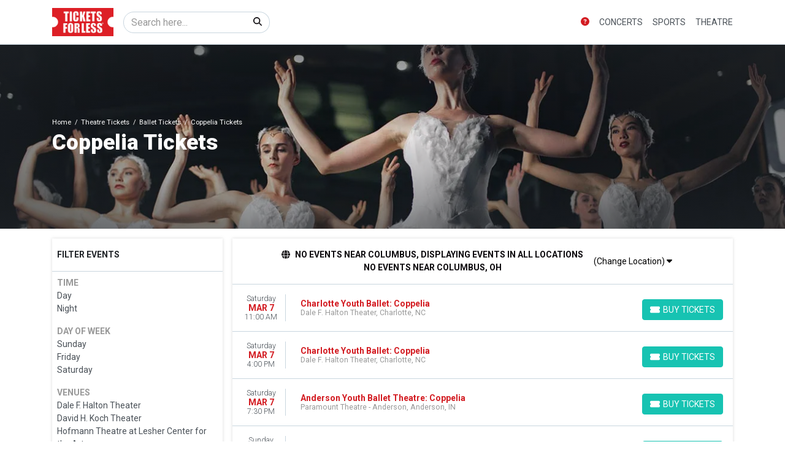

--- FILE ---
content_type: text/html; charset=UTF-8
request_url: https://excellentstubs.com/performer/coppelia-tickets
body_size: 18638
content:
<!DOCTYPE html>
<html lang="en">
<head>
    <link rel="stylesheet" href="https://d3iq07xrutxtsm.cloudfront.net/dist/231/lucid/app.e6ea47d0e33200cd1d27.css"><meta name="viewport" content="width=device-width, initial-scale=1.0">
<meta http-equiv="Content-Language" content="en-us">
<meta http-equiv="Content-Type" content="text/html; charset=utf-8">
<title></title>
<link rel="icon" sizes="16x16" href="https://i.tixcdn.io/tcms/231/logos/favicon.ico"><link rel="canonical" href="https://excellentstubs.com/performer/coppelia-tickets" >

            <meta property="og:title" content="" />
            <meta property="og:image" content="https://i.tixcdn.io/tcms/107/category/ballet.jpg" />
        
<script>
gtag('event','select_content',{"content_type":"performer","content_id":"TN_5434"});
gtag('event','page_info',{"pageCategory":"performer","pageData":{"performerId":5434,"performerName":"Coppelia"}});
</script>

    <script src="https://ajax.googleapis.com/ajax/libs/jquery/1.11.0/jquery.min.js"></script>
</head>
<body class="page-performer page-internal feed-tn">
<div id="navcover"></div>

<div id="responsive">
                <div class="navbar-parent">
    <div class="container">
        <nav class="yamm navbar navbar-expand-lg navbar-light">
            <a class="navbar-brand" href="/">
                <img class="img-fluid" src="https://i.tixcdn.io/tcms/231/logos/TFL-logo-1000x453.png" alt="" width=1000 height=453>
            </a>
                            <form method="get" action="/Search" class="form-inline inner-desktop-search">
                    <div class="input-group">
                        <input class="form-control searchAjax" type="search" placeholder="Search here..."
                               aria-label="Search" name="query">
                        <div class="input-group-append">
                            <button class="btn btn-light" type="submit">
                                <i class="fas fa-search"></i>
                            </button>
                        </div>
                    </div>
                </form>
                        <div class="mobile-buttons">
                            </div>
            <button class="navbar-toggler" type="button" data-toggle="collapse"
                    data-target="#navbarSupportedContent"
                    aria-controls="navbarSupportedContent" aria-expanded="false" aria-label="Toggle navigation">
                <span class="navbar-toggler-icon"></span>
            </button>
            <div class="collapse navbar-collapse" id="navbarSupportedContent">
                <ul class="navbar-nav align-items-lg-center">
                    
                                                                        <li class="nav-item flex-fill dropdown about-link">
                                <a class="nav-link dropdown-toggle" href="#"
                                   id="navbarDropdownMenuLink1"
                                   role="button" data-toggle="dropdown" aria-haspopup="true" aria-expanded="false">
                                    <i class="fas fa-question-circle"></i>
                                </a>
                                <div class="dropdown-menu dd-sm"
                                     aria-labelledby="navbarDropdownMenuLink1">
                                    <div class="inner">
                                                                                <a class="dd-link" href="/contact">Contact us</a>
                                        <a class="dd-link" href="/terms">Terms & Conditions</a>
                                                                                                                    </div>
                                </div>
                            </li>
                                                                                                <li class="nav-item flex-fill dropdown">
                                <a class="nav-link dropdown-toggle" href="#"
                                   id="navbarDropdownMenuLink2"
                                   role="button" data-toggle="dropdown" aria-haspopup="true" aria-expanded="false">
                                    Concerts
                                </a>
                                <div class="dropdown-menu"
                                     aria-labelledby="navbarDropdownMenuLink2">
                                    <div class="inner clearfix">
                                        <form>
                                            <div class="sub-menu">
                                                <div class="nav nav-pills" role="tablist"
                                                     aria-orientation="vertical">
                                                    
                                                                                                            <a class="nav-link active"
                                                           data-toggle="pill"
                                                           href="#v-pills-pop" role="tab"
                                                           aria-controls="v-pills-home"
                                                           aria-selected="true">Pop</a>
                                                                                                            <a class="nav-link "
                                                           data-toggle="pill"
                                                           href="#v-pills-alternative" role="tab"
                                                           aria-controls="v-pills-home"
                                                           aria-selected="true">Alternative</a>
                                                                                                            <a class="nav-link "
                                                           data-toggle="pill"
                                                           href="#v-pills-family" role="tab"
                                                           aria-controls="v-pills-home"
                                                           aria-selected="true">Family</a>
                                                                                                            <a class="nav-link "
                                                           data-toggle="pill"
                                                           href="#v-pills-festival" role="tab"
                                                           aria-controls="v-pills-home"
                                                           aria-selected="true">Festival</a>
                                                                                                            <a class="nav-link "
                                                           data-toggle="pill"
                                                           href="#v-pills-techno" role="tab"
                                                           aria-controls="v-pills-home"
                                                           aria-selected="true">Techno</a>
                                                                                                            <a class="nav-link "
                                                           data-toggle="pill"
                                                           href="#v-pills-metal" role="tab"
                                                           aria-controls="v-pills-home"
                                                           aria-selected="true">Metal</a>
                                                    
                                                </div>
                                                <div class="tab-content">
                                                                                                            <div class="tab-pane fade show active"
                                                             id="v-pills-pop"
                                                             role="tabpanel"
                                                             aria-labelledby="v-pills-home-tab">
                                                                                                                            
                                                                                                                                    
                                                                    <div class="sub-cats">
                                                                        <div class="subcategories-list">
                                                                                                                                                                                                                                    <a class="dd-performer"
                                                                               href="/performer/alabama-shakes-tickets">Alabama Shakes</a>
                                                                                                                                                                                                                                    <a class="dd-performer"
                                                                               href="/performer/alex-warren-tickets">Alex Warren</a>
                                                                                                                                                                                                                                    <a class="dd-performer"
                                                                               href="/performer/barry-manilow-tickets">Barry Manilow</a>
                                                                                                                                                                                                                                    <a class="dd-performer"
                                                                               href="/performer/big-head-todd-and-the-monsters-tickets">Big Head Todd and The Monsters</a>
                                                                                                                                                                                                                                    <a class="dd-performer"
                                                                               href="/performer/bob-dylan-tickets">Bob Dylan</a>
                                                                                                                                                                                                                                    <a class="dd-performer"
                                                                               href="/performer/bruno-mars-tickets">Bruno Mars</a>
                                                                                                                                                                                                                                    <a class="dd-performer"
                                                                               href="/performer/dark-star-orchestra-tickets">Dark Star Orchestra</a>
                                                                                                                                                                                                                                    <a class="dd-performer"
                                                                               href="/performer/flipturn-tickets">Flipturn</a>
                                                                                                                                                                                                                                    <a class="dd-performer"
                                                                               href="/performer/foreigner-tickets">Foreigner</a>
                                                                                                                                                                                                                                    <a class="dd-performer"
                                                                               href="/performer/hairball-tickets">Hairball</a>
                                                                                                                                                                                                                                    <a class="dd-performer"
                                                                               href="/performer/jack-johnson-tickets">Jack Johnson</a>
                                                                                                                                                                                                                                    <a class="dd-performer"
                                                                               href="/performer/james-taylor-tickets">James Taylor</a>
                                                                                                                                                                                                                                </div>
                                                                        <div class="subcategories-list">
                                                                                                                                                        <a class="dd-performer"
                                                                               href="/performer/james-taylor-his-all-star-band-tickets">James Taylor & His All-Star Band</a>
                                                                                                                                                                                                                                    <a class="dd-performer"
                                                                               href="/performer/john-mellencamp-tickets">John Mellencamp</a>
                                                                                                                                                                                                                                    <a class="dd-performer"
                                                                               href="/performer/motley-crue-tickets">Motley Crue</a>
                                                                                                                                                                                                                                    <a class="dd-performer"
                                                                               href="/performer/rod-stewart-tickets">Rod Stewart</a>
                                                                                                                                                                                                                                    <a class="dd-performer"
                                                                               href="/performer/royel-otis-tickets">Royel Otis</a>
                                                                                                                                                                                                                                    <a class="dd-performer"
                                                                               href="/performer/sammy-hagar-tickets">Sammy Hagar</a>
                                                                                                                                                                                                                                    <a class="dd-performer"
                                                                               href="/performer/santana-tickets">Santana</a>
                                                                                                                                                                                                                                    <a class="dd-performer"
                                                                               href="/performer/the-phil-collins-story-tickets">The Phil Collins Story</a>
                                                                                                                                                                                                                                    <a class="dd-performer"
                                                                               href="/performer/three-days-grace-tickets">Three Days Grace</a>
                                                                                                                                                                                                                                    <a class="dd-performer"
                                                                               href="/performer/van-morrison-tickets">Van Morrison</a>
                                                                                                                                                                                                                                    <a class="dd-performer"
                                                                               href="/performer/vince-gill-tickets">Vince Gill</a>
                                                                                                                                                                                                                                    <a class="dd-performer"
                                                                               href="/performer/zz-top-tickets">ZZ Top</a>
                                                                                                                                                    </div>
                                                                    </div>
                                                                                                                                                                                    </div>
                                                                                                            <div class="tab-pane fade "
                                                             id="v-pills-alternative"
                                                             role="tabpanel"
                                                             aria-labelledby="v-pills-home-tab">
                                                                                                                            
                                                                                                                                    
                                                                    <div class="sub-cats">
                                                                        <div class="subcategories-list">
                                                                                                                                                                                                                                    <a class="dd-performer"
                                                                               href="/performer/aaron-lewis-tickets">Aaron Lewis</a>
                                                                                                                                                                                                                                    <a class="dd-performer"
                                                                               href="/performer/aaron-lewis-and-the-stateliners-tickets">Aaron Lewis and The Stateliners</a>
                                                                                                                                                                                                                                    <a class="dd-performer"
                                                                               href="/performer/cake-band-tickets">Cake - Band</a>
                                                                                                                                                                                                                                    <a class="dd-performer"
                                                                               href="/performer/chevelle-tickets">Chevelle</a>
                                                                                                                                                                                                                                    <a class="dd-performer"
                                                                               href="/performer/ethel-cain-tickets">Ethel Cain</a>
                                                                                                                                                                                                                                    <a class="dd-performer"
                                                                               href="/performer/evanescence-tickets">Evanescence</a>
                                                                                                                                                                                                                                    <a class="dd-performer"
                                                                               href="/performer/five-finger-death-punch-tickets">Five Finger Death Punch</a>
                                                                                                                                                                                                                                    <a class="dd-performer"
                                                                               href="/performer/foxy-shazam-tickets">Foxy Shazam</a>
                                                                                                                                                                                                                                    <a class="dd-performer"
                                                                               href="/performer/gavin-degraw-tickets">Gavin Degraw</a>
                                                                                                                                                                                                                                    <a class="dd-performer"
                                                                               href="/performer/goo-goo-dolls-tickets">Goo Goo Dolls</a>
                                                                                                                                                                                                                                    <a class="dd-performer"
                                                                               href="/performer/interpol-tickets">Interpol</a>
                                                                                                                                                                                                                                    <a class="dd-performer"
                                                                               href="/performer/kaleo-tickets">Kaleo</a>
                                                                                                                                                                                                                                </div>
                                                                        <div class="subcategories-list">
                                                                                                                                                        <a class="dd-performer"
                                                                               href="/performer/lord-huron-tickets">Lord Huron</a>
                                                                                                                                                                                                                                    <a class="dd-performer"
                                                                               href="/performer/nine-inch-nails-tickets">Nine Inch Nails</a>
                                                                                                                                                                                                                                    <a class="dd-performer"
                                                                               href="/performer/nothing-more-tickets">Nothing More</a>
                                                                                                                                                                                                                                    <a class="dd-performer"
                                                                               href="/performer/o-a-r-tickets">O.A.R.</a>
                                                                                                                                                                                                                                    <a class="dd-performer"
                                                                               href="/performer/pavement-tickets">Pavement</a>
                                                                                                                                                                                                                                    <a class="dd-performer"
                                                                               href="/performer/puscifer-tickets">Puscifer</a>
                                                                                                                                                                                                                                    <a class="dd-performer"
                                                                               href="/performer/rainbow-kitten-surprise-tickets">Rainbow Kitten Surprise</a>
                                                                                                                                                                                                                                    <a class="dd-performer"
                                                                               href="/performer/skillet-tickets">Skillet</a>
                                                                                                                                                                                                                                    <a class="dd-performer"
                                                                               href="/performer/the-connells-tickets">The Connells</a>
                                                                                                                                                                                                                                    <a class="dd-performer"
                                                                               href="/performer/the-english-beat-tickets">The English Beat</a>
                                                                                                                                                                                                                                    <a class="dd-performer"
                                                                               href="/performer/the-offspring-tickets">The Offspring</a>
                                                                                                                                                                                                                                    <a class="dd-performer"
                                                                               href="/performer/trevor-hall-tickets">Trevor Hall</a>
                                                                                                                                                    </div>
                                                                    </div>
                                                                                                                                                                                    </div>
                                                                                                            <div class="tab-pane fade "
                                                             id="v-pills-family"
                                                             role="tabpanel"
                                                             aria-labelledby="v-pills-home-tab">
                                                                                                                            
                                                                                                                                    
                                                                    <div class="sub-cats">
                                                                        <div class="subcategories-list">
                                                                                                                                                                                                                                    <a class="dd-performer"
                                                                               href="/performer/123-andres-tickets">123 Andres</a>
                                                                                                                                                                                                                                    <a class="dd-performer"
                                                                               href="/performer/alphabet-rockers-tickets">Alphabet Rockers</a>
                                                                                                                                                                                                                                    <a class="dd-performer"
                                                                               href="/performer/bach-before-bedtime-tickets">Bach Before Bedtime</a>
                                                                                                                                                                                                                                    <a class="dd-performer"
                                                                               href="/performer/baobab-tickets">Baobab</a>
                                                                                                                                                                                                                                    <a class="dd-performer"
                                                                               href="/performer/charlottes-web-tickets">Charlotte's Web</a>
                                                                                                                                                                                                                                    <a class="dd-performer"
                                                                               href="/performer/dj-raphi-tickets">DJ Raphi</a>
                                                                                                                                                                                                                                    <a class="dd-performer"
                                                                               href="/performer/debbie-and-friends-tickets">Debbie and Friends</a>
                                                                                                                                                                                                                                    <a class="dd-performer"
                                                                               href="/performer/imagination-movers-tickets">Imagination Movers</a>
                                                                                                                                                                                                                                    <a class="dd-performer"
                                                                               href="/performer/jeff-corwin-tickets">Jeff Corwin</a>
                                                                                                                                                                                                                                    <a class="dd-performer"
                                                                               href="/performer/laurie-berkner-tickets">Laurie Berkner</a>
                                                                                                                                                                                                                                    <a class="dd-performer"
                                                                               href="/performer/little-miss-ann-band-tickets">Little Miss Ann Band</a>
                                                                                                                                                                                                                                    <a class="dd-performer"
                                                                               href="/performer/pensacola-childrens-chorus-tickets">Pensacola Children's Chorus</a>
                                                                                                                                                                                                                                </div>
                                                                        <div class="subcategories-list">
                                                                                                                                                        <a class="dd-performer"
                                                                               href="/performer/peppa-pigs-my-first-concert-tickets">Peppa Pig's My First Concert</a>
                                                                                                                                                                                                                                    <a class="dd-performer"
                                                                               href="/performer/raffi-tickets">Raffi</a>
                                                                                                                                                                                                                                    <a class="dd-performer"
                                                                               href="/performer/rock-and-roll-playhouse-tickets">Rock and Roll Playhouse</a>
                                                                                                                                                                                                                                    <a class="dd-performer"
                                                                               href="/performer/sound-of-music-sing-a-long-tickets">Sound of Music Sing-a-Long</a>
                                                                                                                                                                                                                                    <a class="dd-performer"
                                                                               href="/performer/stellaluna-tickets">Stellaluna</a>
                                                                                                                                                                                                                                    <a class="dd-performer"
                                                                               href="/performer/the-jungle-book-tickets">The Jungle Book</a>
                                                                                                                                                                                                                                    <a class="dd-performer"
                                                                               href="/performer/the-music-of-the-beatles-for-kids-tickets">The Music of the Beatles for Kids</a>
                                                                                                                                                                                                                                    <a class="dd-performer"
                                                                               href="/performer/the-philly-pops-tickets">The Philly Pops</a>
                                                                                                                                                                                                                                    <a class="dd-performer"
                                                                               href="/performer/the-princess-concert-tickets">The Princess Concert</a>
                                                                                                                                                                                                                                    <a class="dd-performer"
                                                                               href="/performer/the-ugly-duckling-tickets">The Ugly Duckling</a>
                                                                                                                                                                                                                                    <a class="dd-performer"
                                                                               href="/performer/wild-kratts-live-tickets">Wild Kratts - Live</a>
                                                                                                                                                                                                                                    <a class="dd-performer"
                                                                               href="/performer/wills-jams-live-tickets">Will's Jams Live</a>
                                                                                                                                                    </div>
                                                                    </div>
                                                                                                                                                                                    </div>
                                                                                                            <div class="tab-pane fade "
                                                             id="v-pills-festival"
                                                             role="tabpanel"
                                                             aria-labelledby="v-pills-home-tab">
                                                                                                                            
                                                                                                                                    
                                                                    <div class="sub-cats">
                                                                        <div class="subcategories-list">
                                                                                                                                                                                                                                    <a class="dd-performer"
                                                                               href="/performer/ann-arbor-folk-festival-tickets">Ann Arbor Folk Festival</a>
                                                                                                                                                                                                                                    <a class="dd-performer"
                                                                               href="/performer/apres-at-the-amp-tickets">Apres at The Amp</a>
                                                                                                                                                                                                                                    <a class="dd-performer"
                                                                               href="/performer/beachlife-festival-tickets">BeachLife Festival</a>
                                                                                                                                                                                                                                    <a class="dd-performer"
                                                                               href="/performer/beyond-wonderland-festival-tickets">Beyond Wonderland Festival</a>
                                                                                                                                                                                                                                    <a class="dd-performer"
                                                                               href="/performer/boots-brews-country-music-festival-tickets">Boots & Brews Country Music Festival</a>
                                                                                                                                                                                                                                    <a class="dd-performer"
                                                                               href="/performer/boots-in-the-park-tickets">Boots In The Park</a>
                                                                                                                                                                                                                                    <a class="dd-performer"
                                                                               href="/performer/buckeye-country-superfest-tickets">Buckeye Country Superfest</a>
                                                                                                                                                                                                                                    <a class="dd-performer"
                                                                               href="/performer/caifanes-tickets">Caifanes</a>
                                                                                                                                                                                                                                    <a class="dd-performer"
                                                                               href="/performer/florida-strawberry-festival-tickets">Florida Strawberry Festival</a>
                                                                                                                                                                                                                                    <a class="dd-performer"
                                                                               href="/performer/freely-fest-tickets">Freely Fest</a>
                                                                                                                                                                                                                                    <a class="dd-performer"
                                                                               href="/performer/gavin-adcock-tickets">Gavin Adcock</a>
                                                                                                                                                                                                                                    <a class="dd-performer"
                                                                               href="/performer/governors-ball-music-festival-tickets">Governors Ball Music Festival</a>
                                                                                                                                                                                                                                </div>
                                                                        <div class="subcategories-list">
                                                                                                                                                        <a class="dd-performer"
                                                                               href="/performer/hbcu-awarefest-tickets">HBCU Awarefest</a>
                                                                                                                                                                                                                                    <a class="dd-performer"
                                                                               href="/performer/icelantics-winter-on-the-rocks-tickets">Icelantic's Winter On The Rocks</a>
                                                                                                                                                                                                                                    <a class="dd-performer"
                                                                               href="/performer/igloofest-tickets">Igloofest</a>
                                                                                                                                                                                                                                    <a class="dd-performer"
                                                                               href="/performer/lakefront-music-fest-tickets">Lakefront Music Fest</a>
                                                                                                                                                                                                                                    <a class="dd-performer"
                                                                               href="/performer/mmrbq-tickets">MMRBQ</a>
                                                                                                                                                                                                                                    <a class="dd-performer"
                                                                               href="/performer/mchenry-music-festival-tickets">McHenry Music Festival</a>
                                                                                                                                                                                                                                    <a class="dd-performer"
                                                                               href="/performer/riverfront-revolt-tickets">Riverfront Revolt</a>
                                                                                                                                                                                                                                    <a class="dd-performer"
                                                                               href="/performer/rock-the-country-tickets">Rock the Country</a>
                                                                                                                                                                                                                                    <a class="dd-performer"
                                                                               href="/performer/sounds-of-freedom-joyfest-tickets">Sounds of Freedom JoyFest</a>
                                                                                                                                                                                                                                    <a class="dd-performer"
                                                                               href="/performer/the-bellamy-brothers-tickets">The Bellamy Brothers</a>
                                                                                                                                                                                                                                    <a class="dd-performer"
                                                                               href="/performer/the-elovaters-tickets">The Elovaters</a>
                                                                                                                                                                                                                                    <a class="dd-performer"
                                                                               href="/performer/wahoo-music-festival-tickets">Wahoo Music Festival</a>
                                                                                                                                                    </div>
                                                                    </div>
                                                                                                                                                                                    </div>
                                                                                                            <div class="tab-pane fade "
                                                             id="v-pills-techno"
                                                             role="tabpanel"
                                                             aria-labelledby="v-pills-home-tab">
                                                                                                                            
                                                                                                                                    
                                                                    <div class="sub-cats">
                                                                        <div class="subcategories-list">
                                                                                                                                                                                                                                    <a class="dd-performer"
                                                                               href="/performer/alleycvt-tickets">ALLEYCVT</a>
                                                                                                                                                                                                                                    <a class="dd-performer"
                                                                               href="/performer/alan-walker-tickets">Alan Walker</a>
                                                                                                                                                                                                                                    <a class="dd-performer"
                                                                               href="/performer/alison-wonderland-tickets">Alison Wonderland</a>
                                                                                                                                                                                                                                    <a class="dd-performer"
                                                                               href="/performer/bob-moses-tickets">Bob Moses</a>
                                                                                                                                                                                                                                    <a class="dd-performer"
                                                                               href="/performer/boogie-t-tickets">Boogie T</a>
                                                                                                                                                                                                                                    <a class="dd-performer"
                                                                               href="/performer/crankdat-tickets">Crankdat</a>
                                                                                                                                                                                                                                    <a class="dd-performer"
                                                                               href="/performer/d-o-d-tickets">D.O.D</a>
                                                                                                                                                                                                                                    <a class="dd-performer"
                                                                               href="/performer/fisher-artist-tickets">Fisher - Artist</a>
                                                                                                                                                                                                                                    <a class="dd-performer"
                                                                               href="/performer/hippie-sabotage-tickets">Hippie Sabotage</a>
                                                                                                                                                                                                                                    <a class="dd-performer"
                                                                               href="/performer/inzo-tickets">INZO</a>
                                                                                                                                                                                                                                    <a class="dd-performer"
                                                                               href="/performer/max-styler-tickets">Max Styler</a>
                                                                                                                                                                                                                                    <a class="dd-performer"
                                                                               href="/performer/monolink-tickets">Monolink</a>
                                                                                                                                                                                                                                </div>
                                                                        <div class="subcategories-list">
                                                                                                                                                        <a class="dd-performer"
                                                                               href="/performer/nimino-tickets">Nimino</a>
                                                                                                                                                                                                                                    <a class="dd-performer"
                                                                               href="/performer/ray-volpe-tickets">Ray Volpe</a>
                                                                                                                                                                                                                                    <a class="dd-performer"
                                                                               href="/performer/rezz-tickets">Rezz</a>
                                                                                                                                                                                                                                    <a class="dd-performer"
                                                                               href="/performer/seven-lions-tickets">Seven Lions</a>
                                                                                                                                                                                                                                    <a class="dd-performer"
                                                                               href="/performer/ship-wrek-tickets">Ship Wrek</a>
                                                                                                                                                                                                                                    <a class="dd-performer"
                                                                               href="/performer/snow-strippers-tickets">Snow Strippers</a>
                                                                                                                                                                                                                                    <a class="dd-performer"
                                                                               href="/performer/subtronics-tickets">Subtronics</a>
                                                                                                                                                                                                                                    <a class="dd-performer"
                                                                               href="/performer/tape-b-tickets">Tape B</a>
                                                                                                                                                                                                                                    <a class="dd-performer"
                                                                               href="/performer/the-midnight-tickets">The Midnight</a>
                                                                                                                                                                                                                                    <a class="dd-performer"
                                                                               href="/performer/two-friends-tickets">Two Friends</a>
                                                                                                                                                                                                                                    <a class="dd-performer"
                                                                               href="/performer/wakaan-rocks-tickets">Wakaan Rocks</a>
                                                                                                                                                                                                                                    <a class="dd-performer"
                                                                               href="/performer/whethan-tickets">Whethan</a>
                                                                                                                                                    </div>
                                                                    </div>
                                                                                                                                                                                    </div>
                                                                                                            <div class="tab-pane fade "
                                                             id="v-pills-metal"
                                                             role="tabpanel"
                                                             aria-labelledby="v-pills-home-tab">
                                                                                                                            
                                                                                                                                    
                                                                    <div class="sub-cats">
                                                                        <div class="subcategories-list">
                                                                                                                                                                                                                                    <a class="dd-performer"
                                                                               href="/performer/all-them-witches-tickets">All Them Witches</a>
                                                                                                                                                                                                                                    <a class="dd-performer"
                                                                               href="/performer/anthrax-tickets">Anthrax</a>
                                                                                                                                                                                                                                    <a class="dd-performer"
                                                                               href="/performer/avenged-sevenfold-tickets">Avenged Sevenfold</a>
                                                                                                                                                                                                                                    <a class="dd-performer"
                                                                               href="/performer/bad-omens-tickets">Bad Omens</a>
                                                                                                                                                                                                                                    <a class="dd-performer"
                                                                               href="/performer/behemoth-tickets">Behemoth</a>
                                                                                                                                                                                                                                    <a class="dd-performer"
                                                                               href="/performer/bloodywood-tickets">Bloodywood</a>
                                                                                                                                                                                                                                    <a class="dd-performer"
                                                                               href="/performer/clutch-tickets">Clutch</a>
                                                                                                                                                                                                                                    <a class="dd-performer"
                                                                               href="/performer/dayseeker-band-tickets">Dayseeker - Band</a>
                                                                                                                                                                                                                                    <a class="dd-performer"
                                                                               href="/performer/dethklok-tickets">Dethklok</a>
                                                                                                                                                                                                                                    <a class="dd-performer"
                                                                               href="/performer/erra-tickets">Erra</a>
                                                                                                                                                                                                                                    <a class="dd-performer"
                                                                               href="/performer/femtanyl-tickets">Femtanyl</a>
                                                                                                                                                                                                                                    <a class="dd-performer"
                                                                               href="/performer/gwar-tickets">GWAR</a>
                                                                                                                                                                                                                                </div>
                                                                        <div class="subcategories-list">
                                                                                                                                                        <a class="dd-performer"
                                                                               href="/performer/ghost-the-band-tickets">Ghost - The Band</a>
                                                                                                                                                                                                                                    <a class="dd-performer"
                                                                               href="/performer/iron-maiden-tickets">Iron Maiden</a>
                                                                                                                                                                                                                                    <a class="dd-performer"
                                                                               href="/performer/lamb-of-god-tickets">Lamb Of God</a>
                                                                                                                                                                                                                                    <a class="dd-performer"
                                                                               href="/performer/lord-of-the-lost-tickets">Lord of the Lost</a>
                                                                                                                                                                                                                                    <a class="dd-performer"
                                                                               href="/performer/marilyn-manson-tickets">Marilyn Manson</a>
                                                                                                                                                                                                                                    <a class="dd-performer"
                                                                               href="/performer/megadeth-tickets">Megadeth</a>
                                                                                                                                                                                                                                    <a class="dd-performer"
                                                                               href="/performer/opeth-tickets">Opeth</a>
                                                                                                                                                                                                                                    <a class="dd-performer"
                                                                               href="/performer/rob-zombie-tickets">Rob Zombie</a>
                                                                                                                                                                                                                                    <a class="dd-performer"
                                                                               href="/performer/slaughter-to-prevail-tickets">Slaughter To Prevail</a>
                                                                                                                                                                                                                                    <a class="dd-performer"
                                                                               href="/performer/tesla-tickets">Tesla</a>
                                                                                                                                                                                                                                    <a class="dd-performer"
                                                                               href="/performer/testament-tickets">Testament</a>
                                                                                                                                                                                                                                    <a class="dd-performer"
                                                                               href="/performer/the-mainliners-tickets">The Mainliners</a>
                                                                                                                                                    </div>
                                                                    </div>
                                                                                                                                                                                    </div>
                                                                                                    </div>
                                            </div>
                                        </form>
                                        <a href="/category/concerts-tickets" class="dd-title btn btn-link">View
                                            all Concerts</a>
                                    </div>
                                </div>
                            </li>
                                                                                                <li class="nav-item flex-fill dropdown">
                                <a class="nav-link dropdown-toggle" href="#"
                                   id="navbarDropdownMenuLink3"
                                   role="button" data-toggle="dropdown" aria-haspopup="true" aria-expanded="false">
                                    Sports
                                </a>
                                <div class="dropdown-menu"
                                     aria-labelledby="navbarDropdownMenuLink3">
                                    <div class="inner clearfix">
                                        <form>
                                            <div class="sub-menu">
                                                <div class="nav nav-pills" role="tablist"
                                                     aria-orientation="vertical">
                                                    
                                                                                                            <a class="nav-link active"
                                                           data-toggle="pill"
                                                           href="#v-pills-nfl" role="tab"
                                                           aria-controls="v-pills-home"
                                                           aria-selected="true">NFL</a>
                                                                                                            <a class="nav-link "
                                                           data-toggle="pill"
                                                           href="#v-pills-mlb" role="tab"
                                                           aria-controls="v-pills-home"
                                                           aria-selected="true">MLB</a>
                                                                                                            <a class="nav-link "
                                                           data-toggle="pill"
                                                           href="#v-pills-nba" role="tab"
                                                           aria-controls="v-pills-home"
                                                           aria-selected="true">NBA</a>
                                                                                                            <a class="nav-link "
                                                           data-toggle="pill"
                                                           href="#v-pills-nhl" role="tab"
                                                           aria-controls="v-pills-home"
                                                           aria-selected="true">NHL</a>
                                                                                                            <a class="nav-link "
                                                           data-toggle="pill"
                                                           href="#v-pills-mls" role="tab"
                                                           aria-controls="v-pills-home"
                                                           aria-selected="true">MLS</a>
                                                                                                            <a class="nav-link "
                                                           data-toggle="pill"
                                                           href="#v-pills-ncaafb" role="tab"
                                                           aria-controls="v-pills-home"
                                                           aria-selected="true">NCAAFB</a>
                                                                                                            <a class="nav-link "
                                                           data-toggle="pill"
                                                           href="#v-pills-ncaabb" role="tab"
                                                           aria-controls="v-pills-home"
                                                           aria-selected="true">NCAABB</a>
                                                    
                                                </div>
                                                <div class="tab-content">
                                                                                                            <div class="tab-pane fade show active"
                                                             id="v-pills-nfl"
                                                             role="tabpanel"
                                                             aria-labelledby="v-pills-home-tab">
                                                                                                                            
                                                                <div class="sub-cats">
                                                                    <div class="subcategories-list">
                                                                                                                                                                                                                        <a class="dd-performer"
                                                                           href="/performer/arizona-cardinals-tickets">Arizona Cardinals</a>
                                                                                                                                                                                                                        <a class="dd-performer"
                                                                           href="/performer/atlanta-falcons-tickets">Atlanta Falcons</a>
                                                                                                                                                                                                                        <a class="dd-performer"
                                                                           href="/performer/baltimore-ravens-tickets">Baltimore Ravens</a>
                                                                                                                                                                                                                        <a class="dd-performer"
                                                                           href="/performer/buffalo-bills-tickets">Buffalo Bills</a>
                                                                                                                                                                                                                        <a class="dd-performer"
                                                                           href="/performer/carolina-panthers-tickets">Carolina Panthers</a>
                                                                                                                                                                                                                        <a class="dd-performer"
                                                                           href="/performer/chicago-bears-tickets">Chicago Bears</a>
                                                                                                                                                                                                                        <a class="dd-performer"
                                                                           href="/performer/cincinnati-bengals-tickets">Cincinnati Bengals</a>
                                                                                                                                                                                                                        <a class="dd-performer"
                                                                           href="/performer/cleveland-browns-tickets">Cleveland Browns</a>
                                                                                                                                                                                                                        <a class="dd-performer"
                                                                           href="/performer/dallas-cowboys-tickets">Dallas Cowboys</a>
                                                                                                                                                                                                                        <a class="dd-performer"
                                                                           href="/performer/denver-broncos-tickets">Denver Broncos</a>
                                                                                                                                                                                                                        <a class="dd-performer"
                                                                           href="/performer/detroit-lions-tickets">Detroit Lions</a>
                                                                                                                                                                                                                        <a class="dd-performer"
                                                                           href="/performer/green-bay-packers-tickets">Green Bay Packers</a>
                                                                                                                                                                                                                        <a class="dd-performer"
                                                                           href="/performer/houston-texans-tickets">Houston Texans</a>
                                                                                                                                                                                                                        <a class="dd-performer"
                                                                           href="/performer/indianapolis-colts-tickets">Indianapolis Colts</a>
                                                                                                                                                                                                                        <a class="dd-performer"
                                                                           href="/performer/jacksonville-jaguars-tickets">Jacksonville Jaguars</a>
                                                                                                                                                                                                                        <a class="dd-performer"
                                                                           href="/performer/kansas-city-chiefs-tickets">Kansas City Chiefs</a>
                                                                                                                                                                                                                    </div>
                                                                    <div class="subcategories-list">
                                                                                                                                                <a class="dd-performer"
                                                                           href="/performer/las-vegas-raiders-tickets">Las Vegas Raiders</a>
                                                                                                                                                                                                                        <a class="dd-performer"
                                                                           href="/performer/los-angeles-chargers-tickets">Los Angeles Chargers</a>
                                                                                                                                                                                                                        <a class="dd-performer"
                                                                           href="/performer/los-angeles-rams-tickets">Los Angeles Rams</a>
                                                                                                                                                                                                                        <a class="dd-performer"
                                                                           href="/performer/miami-dolphins-tickets">Miami Dolphins</a>
                                                                                                                                                                                                                        <a class="dd-performer"
                                                                           href="/performer/minnesota-vikings-tickets">Minnesota Vikings</a>
                                                                                                                                                                                                                        <a class="dd-performer"
                                                                           href="/performer/new-england-patriots-tickets">New England Patriots</a>
                                                                                                                                                                                                                        <a class="dd-performer"
                                                                           href="/performer/new-orleans-saints-tickets">New Orleans Saints</a>
                                                                                                                                                                                                                        <a class="dd-performer"
                                                                           href="/performer/new-york-giants-tickets">New York Giants</a>
                                                                                                                                                                                                                        <a class="dd-performer"
                                                                           href="/performer/new-york-jets-tickets">New York Jets</a>
                                                                                                                                                                                                                        <a class="dd-performer"
                                                                           href="/performer/philadelphia-eagles-tickets">Philadelphia Eagles</a>
                                                                                                                                                                                                                        <a class="dd-performer"
                                                                           href="/performer/pittsburgh-steelers-tickets">Pittsburgh Steelers</a>
                                                                                                                                                                                                                        <a class="dd-performer"
                                                                           href="/performer/san-francisco-49ers-tickets">San Francisco 49ers</a>
                                                                                                                                                                                                                        <a class="dd-performer"
                                                                           href="/performer/seattle-seahawks-tickets">Seattle Seahawks</a>
                                                                                                                                                                                                                        <a class="dd-performer"
                                                                           href="/performer/tampa-bay-buccaneers-tickets">Tampa Bay Buccaneers</a>
                                                                                                                                                                                                                        <a class="dd-performer"
                                                                           href="/performer/tennessee-titans-tickets">Tennessee Titans</a>
                                                                                                                                                                                                                        <a class="dd-performer"
                                                                           href="/performer/washington-commanders-tickets">Washington Commanders</a>
                                                                                                                                            </div>
                                                                </div>
                                                                                                                    </div>
                                                                                                            <div class="tab-pane fade "
                                                             id="v-pills-mlb"
                                                             role="tabpanel"
                                                             aria-labelledby="v-pills-home-tab">
                                                                                                                            
                                                                <div class="sub-cats">
                                                                    <div class="subcategories-list">
                                                                                                                                                                                                                        <a class="dd-performer"
                                                                           href="/performer/arizona-diamondbacks-tickets">Arizona Diamondbacks</a>
                                                                                                                                                                                                                        <a class="dd-performer"
                                                                           href="/performer/atlanta-braves-tickets">Atlanta Braves</a>
                                                                                                                                                                                                                        <a class="dd-performer"
                                                                           href="/performer/baltimore-orioles-tickets">Baltimore Orioles</a>
                                                                                                                                                                                                                        <a class="dd-performer"
                                                                           href="/performer/boston-red-sox-tickets">Boston Red Sox</a>
                                                                                                                                                                                                                        <a class="dd-performer"
                                                                           href="/performer/chicago-cubs-tickets">Chicago Cubs</a>
                                                                                                                                                                                                                        <a class="dd-performer"
                                                                           href="/performer/chicago-white-sox-tickets">Chicago White Sox</a>
                                                                                                                                                                                                                        <a class="dd-performer"
                                                                           href="/performer/cincinnati-reds-tickets">Cincinnati Reds</a>
                                                                                                                                                                                                                        <a class="dd-performer"
                                                                           href="/performer/cleveland-guardians-tickets">Cleveland Guardians</a>
                                                                                                                                                                                                                        <a class="dd-performer"
                                                                           href="/performer/colorado-rockies-tickets">Colorado Rockies</a>
                                                                                                                                                                                                                        <a class="dd-performer"
                                                                           href="/performer/detroit-tigers-tickets">Detroit Tigers</a>
                                                                                                                                                                                                                        <a class="dd-performer"
                                                                           href="/performer/houston-astros-tickets">Houston Astros</a>
                                                                                                                                                                                                                        <a class="dd-performer"
                                                                           href="/performer/kansas-city-royals-tickets">Kansas City Royals</a>
                                                                                                                                                                                                                        <a class="dd-performer"
                                                                           href="/performer/los-angeles-angels-tickets">Los Angeles Angels</a>
                                                                                                                                                                                                                        <a class="dd-performer"
                                                                           href="/performer/los-angeles-dodgers-tickets">Los Angeles Dodgers</a>
                                                                                                                                                                                                                        <a class="dd-performer"
                                                                           href="/performer/miami-marlins-tickets">Miami Marlins</a>
                                                                                                                                                                                                                    </div>
                                                                    <div class="subcategories-list">
                                                                                                                                                <a class="dd-performer"
                                                                           href="/performer/milwaukee-brewers-tickets">Milwaukee Brewers</a>
                                                                                                                                                                                                                        <a class="dd-performer"
                                                                           href="/performer/minnesota-twins-tickets">Minnesota Twins</a>
                                                                                                                                                                                                                        <a class="dd-performer"
                                                                           href="/performer/new-york-mets-tickets">New York Mets</a>
                                                                                                                                                                                                                        <a class="dd-performer"
                                                                           href="/performer/new-york-yankees-tickets">New York Yankees</a>
                                                                                                                                                                                                                        <a class="dd-performer"
                                                                           href="/performer/philadelphia-phillies-tickets">Philadelphia Phillies</a>
                                                                                                                                                                                                                        <a class="dd-performer"
                                                                           href="/performer/pittsburgh-pirates-tickets">Pittsburgh Pirates</a>
                                                                                                                                                                                                                        <a class="dd-performer"
                                                                           href="/performer/san-diego-padres-tickets">San Diego Padres</a>
                                                                                                                                                                                                                        <a class="dd-performer"
                                                                           href="/performer/san-francisco-giants-tickets">San Francisco Giants</a>
                                                                                                                                                                                                                        <a class="dd-performer"
                                                                           href="/performer/seattle-mariners-tickets">Seattle Mariners</a>
                                                                                                                                                                                                                        <a class="dd-performer"
                                                                           href="/performer/st-louis-cardinals-tickets">St. Louis Cardinals</a>
                                                                                                                                                                                                                        <a class="dd-performer"
                                                                           href="/performer/tampa-bay-rays-tickets">Tampa Bay Rays</a>
                                                                                                                                                                                                                        <a class="dd-performer"
                                                                           href="/performer/texas-rangers-tickets">Texas Rangers</a>
                                                                                                                                                                                                                        <a class="dd-performer"
                                                                           href="/performer/the-athletics-tickets">The Athletics</a>
                                                                                                                                                                                                                        <a class="dd-performer"
                                                                           href="/performer/toronto-blue-jays-tickets">Toronto Blue Jays</a>
                                                                                                                                                                                                                        <a class="dd-performer"
                                                                           href="/performer/washington-nationals-tickets">Washington Nationals</a>
                                                                                                                                            </div>
                                                                </div>
                                                                                                                    </div>
                                                                                                            <div class="tab-pane fade "
                                                             id="v-pills-nba"
                                                             role="tabpanel"
                                                             aria-labelledby="v-pills-home-tab">
                                                                                                                            
                                                                <div class="sub-cats">
                                                                    <div class="subcategories-list">
                                                                                                                                                                                                                        <a class="dd-performer"
                                                                           href="/performer/atlanta-hawks-tickets">Atlanta Hawks</a>
                                                                                                                                                                                                                        <a class="dd-performer"
                                                                           href="/performer/boston-celtics-tickets">Boston Celtics</a>
                                                                                                                                                                                                                        <a class="dd-performer"
                                                                           href="/performer/brooklyn-nets-tickets">Brooklyn Nets</a>
                                                                                                                                                                                                                        <a class="dd-performer"
                                                                           href="/performer/charlotte-hornets-tickets">Charlotte Hornets</a>
                                                                                                                                                                                                                        <a class="dd-performer"
                                                                           href="/performer/chicago-bulls-tickets">Chicago Bulls</a>
                                                                                                                                                                                                                        <a class="dd-performer"
                                                                           href="/performer/cleveland-cavaliers-tickets">Cleveland Cavaliers</a>
                                                                                                                                                                                                                        <a class="dd-performer"
                                                                           href="/performer/dallas-mavericks-tickets">Dallas Mavericks</a>
                                                                                                                                                                                                                        <a class="dd-performer"
                                                                           href="/performer/denver-nuggets-tickets">Denver Nuggets</a>
                                                                                                                                                                                                                        <a class="dd-performer"
                                                                           href="/performer/detroit-pistons-tickets">Detroit Pistons</a>
                                                                                                                                                                                                                        <a class="dd-performer"
                                                                           href="/performer/golden-state-warriors-tickets">Golden State Warriors</a>
                                                                                                                                                                                                                        <a class="dd-performer"
                                                                           href="/performer/houston-rockets-tickets">Houston Rockets</a>
                                                                                                                                                                                                                        <a class="dd-performer"
                                                                           href="/performer/indiana-pacers-tickets">Indiana Pacers</a>
                                                                                                                                                                                                                        <a class="dd-performer"
                                                                           href="/performer/los-angeles-clippers-tickets">Los Angeles Clippers</a>
                                                                                                                                                                                                                        <a class="dd-performer"
                                                                           href="/performer/los-angeles-lakers-tickets">Los Angeles Lakers</a>
                                                                                                                                                                                                                        <a class="dd-performer"
                                                                           href="/performer/memphis-grizzlies-tickets">Memphis Grizzlies</a>
                                                                                                                                                                                                                    </div>
                                                                    <div class="subcategories-list">
                                                                                                                                                <a class="dd-performer"
                                                                           href="/performer/miami-heat-tickets">Miami Heat</a>
                                                                                                                                                                                                                        <a class="dd-performer"
                                                                           href="/performer/milwaukee-bucks-tickets">Milwaukee Bucks</a>
                                                                                                                                                                                                                        <a class="dd-performer"
                                                                           href="/performer/minnesota-timberwolves-tickets">Minnesota Timberwolves</a>
                                                                                                                                                                                                                        <a class="dd-performer"
                                                                           href="/performer/new-orleans-pelicans-tickets">New Orleans Pelicans</a>
                                                                                                                                                                                                                        <a class="dd-performer"
                                                                           href="/performer/new-york-knicks-tickets">New York Knicks</a>
                                                                                                                                                                                                                        <a class="dd-performer"
                                                                           href="/performer/oklahoma-city-thunder-tickets">Oklahoma City Thunder</a>
                                                                                                                                                                                                                        <a class="dd-performer"
                                                                           href="/performer/orlando-magic-tickets">Orlando Magic</a>
                                                                                                                                                                                                                        <a class="dd-performer"
                                                                           href="/performer/philadelphia-76ers-tickets">Philadelphia 76ers</a>
                                                                                                                                                                                                                        <a class="dd-performer"
                                                                           href="/performer/phoenix-suns-tickets">Phoenix Suns</a>
                                                                                                                                                                                                                        <a class="dd-performer"
                                                                           href="/performer/portland-trail-blazers-tickets">Portland Trail Blazers</a>
                                                                                                                                                                                                                        <a class="dd-performer"
                                                                           href="/performer/sacramento-kings-tickets">Sacramento Kings</a>
                                                                                                                                                                                                                        <a class="dd-performer"
                                                                           href="/performer/san-antonio-spurs-tickets">San Antonio Spurs</a>
                                                                                                                                                                                                                        <a class="dd-performer"
                                                                           href="/performer/toronto-raptors-tickets">Toronto Raptors</a>
                                                                                                                                                                                                                        <a class="dd-performer"
                                                                           href="/performer/utah-jazz-tickets">Utah Jazz</a>
                                                                                                                                                                                                                        <a class="dd-performer"
                                                                           href="/performer/washington-wizards-tickets">Washington Wizards</a>
                                                                                                                                            </div>
                                                                </div>
                                                                                                                    </div>
                                                                                                            <div class="tab-pane fade "
                                                             id="v-pills-nhl"
                                                             role="tabpanel"
                                                             aria-labelledby="v-pills-home-tab">
                                                                                                                            
                                                                <div class="sub-cats">
                                                                    <div class="subcategories-list">
                                                                                                                                                                                                                        <a class="dd-performer"
                                                                           href="/performer/anaheim-ducks-tickets">Anaheim Ducks</a>
                                                                                                                                                                                                                        <a class="dd-performer"
                                                                           href="/performer/boston-bruins-tickets">Boston Bruins</a>
                                                                                                                                                                                                                        <a class="dd-performer"
                                                                           href="/performer/buffalo-sabres-tickets">Buffalo Sabres</a>
                                                                                                                                                                                                                        <a class="dd-performer"
                                                                           href="/performer/calgary-flames-tickets">Calgary Flames</a>
                                                                                                                                                                                                                        <a class="dd-performer"
                                                                           href="/performer/carolina-hurricanes-tickets">Carolina Hurricanes</a>
                                                                                                                                                                                                                        <a class="dd-performer"
                                                                           href="/performer/chicago-blackhawks-tickets">Chicago Blackhawks</a>
                                                                                                                                                                                                                        <a class="dd-performer"
                                                                           href="/performer/colorado-avalanche-tickets">Colorado Avalanche</a>
                                                                                                                                                                                                                        <a class="dd-performer"
                                                                           href="/performer/columbus-blue-jackets-tickets">Columbus Blue Jackets</a>
                                                                                                                                                                                                                        <a class="dd-performer"
                                                                           href="/performer/dallas-stars-tickets">Dallas Stars</a>
                                                                                                                                                                                                                        <a class="dd-performer"
                                                                           href="/performer/detroit-red-wings-tickets">Detroit Red Wings</a>
                                                                                                                                                                                                                        <a class="dd-performer"
                                                                           href="/performer/edmonton-oilers-tickets">Edmonton Oilers</a>
                                                                                                                                                                                                                        <a class="dd-performer"
                                                                           href="/performer/florida-panthers-tickets">Florida Panthers</a>
                                                                                                                                                                                                                        <a class="dd-performer"
                                                                           href="/performer/los-angeles-kings-tickets">Los Angeles Kings</a>
                                                                                                                                                                                                                        <a class="dd-performer"
                                                                           href="/performer/minnesota-wild-tickets">Minnesota Wild</a>
                                                                                                                                                                                                                        <a class="dd-performer"
                                                                           href="/performer/montreal-canadiens-tickets">Montreal Canadiens</a>
                                                                                                                                                                                                                        <a class="dd-performer"
                                                                           href="/performer/nashville-predators-tickets">Nashville Predators</a>
                                                                                                                                                                                                                    </div>
                                                                    <div class="subcategories-list">
                                                                                                                                                <a class="dd-performer"
                                                                           href="/performer/new-jersey-devils-tickets">New Jersey Devils</a>
                                                                                                                                                                                                                        <a class="dd-performer"
                                                                           href="/performer/new-york-islanders-tickets">New York Islanders</a>
                                                                                                                                                                                                                        <a class="dd-performer"
                                                                           href="/performer/new-york-rangers-tickets">New York Rangers</a>
                                                                                                                                                                                                                        <a class="dd-performer"
                                                                           href="/performer/ottawa-senators-tickets">Ottawa Senators</a>
                                                                                                                                                                                                                        <a class="dd-performer"
                                                                           href="/performer/philadelphia-flyers-tickets">Philadelphia Flyers</a>
                                                                                                                                                                                                                        <a class="dd-performer"
                                                                           href="/performer/pittsburgh-penguins-tickets">Pittsburgh Penguins</a>
                                                                                                                                                                                                                        <a class="dd-performer"
                                                                           href="/performer/san-jose-sharks-tickets">San Jose Sharks</a>
                                                                                                                                                                                                                        <a class="dd-performer"
                                                                           href="/performer/seattle-kraken-tickets">Seattle Kraken</a>
                                                                                                                                                                                                                        <a class="dd-performer"
                                                                           href="/performer/st-louis-blues-tickets">St. Louis Blues</a>
                                                                                                                                                                                                                        <a class="dd-performer"
                                                                           href="/performer/tampa-bay-lightning-tickets">Tampa Bay Lightning</a>
                                                                                                                                                                                                                        <a class="dd-performer"
                                                                           href="/performer/toronto-maple-leafs-tickets">Toronto Maple Leafs</a>
                                                                                                                                                                                                                        <a class="dd-performer"
                                                                           href="/performer/utah-mammoth-tickets">Utah Mammoth</a>
                                                                                                                                                                                                                        <a class="dd-performer"
                                                                           href="/performer/vancouver-canucks-tickets">Vancouver Canucks</a>
                                                                                                                                                                                                                        <a class="dd-performer"
                                                                           href="/performer/vegas-golden-knights-tickets">Vegas Golden Knights</a>
                                                                                                                                                                                                                        <a class="dd-performer"
                                                                           href="/performer/washington-capitals-tickets">Washington Capitals</a>
                                                                                                                                                                                                                        <a class="dd-performer"
                                                                           href="/performer/winnipeg-jets-tickets">Winnipeg Jets</a>
                                                                                                                                            </div>
                                                                </div>
                                                                                                                    </div>
                                                                                                            <div class="tab-pane fade "
                                                             id="v-pills-mls"
                                                             role="tabpanel"
                                                             aria-labelledby="v-pills-home-tab">
                                                                                                                            
                                                                                                                                    
                                                                    <div class="sub-cats">
                                                                        <div class="subcategories-list">
                                                                                                                                                                                                                                    <a class="dd-performer"
                                                                               href="/performer/atlanta-united-fc-tickets">Atlanta United FC</a>
                                                                                                                                                                                                                                    <a class="dd-performer"
                                                                               href="/performer/austin-fc-tickets">Austin FC</a>
                                                                                                                                                                                                                                    <a class="dd-performer"
                                                                               href="/performer/charlotte-fc-tickets">Charlotte FC</a>
                                                                                                                                                                                                                                    <a class="dd-performer"
                                                                               href="/performer/chicago-fire-fc-tickets">Chicago Fire FC</a>
                                                                                                                                                                                                                                    <a class="dd-performer"
                                                                               href="/performer/colorado-rapids-tickets">Colorado Rapids</a>
                                                                                                                                                                                                                                    <a class="dd-performer"
                                                                               href="/performer/columbus-crew-tickets">Columbus Crew</a>
                                                                                                                                                                                                                                    <a class="dd-performer"
                                                                               href="/performer/d-c-united-tickets">D.C. United</a>
                                                                                                                                                                                                                                    <a class="dd-performer"
                                                                               href="/performer/fc-cincinnati-tickets">FC Cincinnati</a>
                                                                                                                                                                                                                                    <a class="dd-performer"
                                                                               href="/performer/fc-dallas-tickets">FC Dallas</a>
                                                                                                                                                                                                                                    <a class="dd-performer"
                                                                               href="/performer/houston-dynamo-fc-tickets">Houston Dynamo FC</a>
                                                                                                                                                                                                                                    <a class="dd-performer"
                                                                               href="/performer/inter-miami-cf-tickets">Inter Miami CF</a>
                                                                                                                                                                                                                                    <a class="dd-performer"
                                                                               href="/performer/la-galaxy-tickets">LA Galaxy</a>
                                                                                                                                                                                                                                </div>
                                                                        <div class="subcategories-list">
                                                                                                                                                        <a class="dd-performer"
                                                                               href="/performer/los-angeles-fc-tickets">Los Angeles FC</a>
                                                                                                                                                                                                                                    <a class="dd-performer"
                                                                               href="/performer/minnesota-united-fc-tickets">Minnesota United FC</a>
                                                                                                                                                                                                                                    <a class="dd-performer"
                                                                               href="/performer/nashville-sc-tickets">Nashville SC</a>
                                                                                                                                                                                                                                    <a class="dd-performer"
                                                                               href="/performer/new-england-revolution-tickets">New England Revolution</a>
                                                                                                                                                                                                                                    <a class="dd-performer"
                                                                               href="/performer/new-york-city-fc-tickets">New York City FC</a>
                                                                                                                                                                                                                                    <a class="dd-performer"
                                                                               href="/performer/philadelphia-union-tickets">Philadelphia Union</a>
                                                                                                                                                                                                                                    <a class="dd-performer"
                                                                               href="/performer/portland-timbers-tickets">Portland Timbers</a>
                                                                                                                                                                                                                                    <a class="dd-performer"
                                                                               href="/performer/real-salt-lake-tickets">Real Salt Lake</a>
                                                                                                                                                                                                                                    <a class="dd-performer"
                                                                               href="/performer/san-jose-earthquakes-tickets">San Jose Earthquakes</a>
                                                                                                                                                                                                                                    <a class="dd-performer"
                                                                               href="/performer/sporting-kansas-city-tickets">Sporting Kansas City</a>
                                                                                                                                                                                                                                    <a class="dd-performer"
                                                                               href="/performer/st-louis-city-sc-tickets">St. Louis City SC</a>
                                                                                                                                                                                                                                    <a class="dd-performer"
                                                                               href="/performer/vancouver-whitecaps-fc-tickets">Vancouver Whitecaps FC</a>
                                                                                                                                                    </div>
                                                                    </div>
                                                                                                                                                                                    </div>
                                                                                                            <div class="tab-pane fade "
                                                             id="v-pills-ncaafb"
                                                             role="tabpanel"
                                                             aria-labelledby="v-pills-home-tab">
                                                                                                                            
                                                                                                                                    
                                                                    <div class="sub-cats">
                                                                        <div class="subcategories-list">
                                                                                                                                                                                                                                    <a class="dd-performer"
                                                                               href="/performer/abilene-christian-wildcats-football-tickets">Abilene Christian Wildcats Football</a>
                                                                                                                                                                                                                                    <a class="dd-performer"
                                                                               href="/performer/air-force-falcons-football-tickets">Air Force Falcons Football</a>
                                                                                                                                                                                                                                    <a class="dd-performer"
                                                                               href="/performer/akron-zips-football-tickets">Akron Zips Football</a>
                                                                                                                                                                                                                                    <a class="dd-performer"
                                                                               href="/performer/alabama-crimson-tide-football-tickets">Alabama Crimson Tide Football</a>
                                                                                                                                                                                                                                    <a class="dd-performer"
                                                                               href="/performer/appalachian-state-mountaineers-football-tickets">Appalachian State Mountaineers Football</a>
                                                                                                                                                                                                                                    <a class="dd-performer"
                                                                               href="/performer/arizona-state-sun-devils-football-tickets">Arizona State Sun Devils Football</a>
                                                                                                                                                                                                                                    <a class="dd-performer"
                                                                               href="/performer/arizona-wildcats-football-tickets">Arizona Wildcats Football</a>
                                                                                                                                                                                                                                    <a class="dd-performer"
                                                                               href="/performer/arkansas-razorbacks-football-tickets">Arkansas Razorbacks Football</a>
                                                                                                                                                                                                                                    <a class="dd-performer"
                                                                               href="/performer/arkansas-state-red-wolves-football-tickets">Arkansas State Red Wolves Football</a>
                                                                                                                                                                                                                                    <a class="dd-performer"
                                                                               href="/performer/army-west-point-black-knights-tickets">Army West Point Black Knights</a>
                                                                                                                                                                                                                                    <a class="dd-performer"
                                                                               href="/performer/bayou-classic-tickets">Bayou Classic</a>
                                                                                                                                                                                                                                    <a class="dd-performer"
                                                                               href="/performer/big-12-football-championship-tickets">Big 12 Football Championship</a>
                                                                                                                                                                                                                                </div>
                                                                        <div class="subcategories-list">
                                                                                                                                                        <a class="dd-performer"
                                                                               href="/performer/big-ten-football-championship-tickets">Big Ten Football Championship</a>
                                                                                                                                                                                                                                    <a class="dd-performer"
                                                                               href="/performer/cortaca-jug-tickets">Cortaca Jug</a>
                                                                                                                                                                                                                                    <a class="dd-performer"
                                                                               href="/performer/houston-cougars-football-tickets">Houston Cougars Football</a>
                                                                                                                                                                                                                                    <a class="dd-performer"
                                                                               href="/performer/james-madison-dukes-tickets">James Madison Dukes</a>
                                                                                                                                                                                                                                    <a class="dd-performer"
                                                                               href="/performer/lsu-tigers-football-tickets">LSU Tigers Football</a>
                                                                                                                                                                                                                                    <a class="dd-performer"
                                                                               href="/performer/louisiana-tech-bulldogs-tickets">Louisiana Tech Bulldogs</a>
                                                                                                                                                                                                                                    <a class="dd-performer"
                                                                               href="/performer/montana-grizzlies-tickets">Montana Grizzlies</a>
                                                                                                                                                                                                                                    <a class="dd-performer"
                                                                               href="/performer/oklahoma-sooners-football-tickets">Oklahoma Sooners Football</a>
                                                                                                                                                                                                                                    <a class="dd-performer"
                                                                               href="/performer/rose-bowl-tickets">Rose Bowl</a>
                                                                                                                                                                                                                                    <a class="dd-performer"
                                                                               href="/performer/senior-bowl-tickets">Senior Bowl</a>
                                                                                                                                                                                                                                    <a class="dd-performer"
                                                                               href="/performer/texas-state-bobcats-football-tickets">Texas State Bobcats Football</a>
                                                                                                                                                                                                                                    <a class="dd-performer"
                                                                               href="/performer/ualbany-great-danes-football-tickets">UAlbany Great Danes Football</a>
                                                                                                                                                    </div>
                                                                    </div>
                                                                                                                                                                                    </div>
                                                                                                            <div class="tab-pane fade "
                                                             id="v-pills-ncaabb"
                                                             role="tabpanel"
                                                             aria-labelledby="v-pills-home-tab">
                                                                                                                            
                                                                                                                                    
                                                                    <div class="sub-cats">
                                                                        <div class="subcategories-list">
                                                                                                                                                                                                                                    <a class="dd-performer"
                                                                               href="/performer/alabama-crimson-tide-basketball-tickets">Alabama Crimson Tide Basketball</a>
                                                                                                                                                                                                                                    <a class="dd-performer"
                                                                               href="/performer/arizona-state-sun-devils-basketball-tickets">Arizona State Sun Devils Basketball</a>
                                                                                                                                                                                                                                    <a class="dd-performer"
                                                                               href="/performer/arizona-wildcats-basketball-tickets">Arizona Wildcats Basketball</a>
                                                                                                                                                                                                                                    <a class="dd-performer"
                                                                               href="/performer/depaul-blue-demons-womens-basketball-tickets">DePaul Blue Demons Women's Basketball</a>
                                                                                                                                                                                                                                    <a class="dd-performer"
                                                                               href="/performer/georgetown-hoyas-basketball-tickets">Georgetown Hoyas Basketball</a>
                                                                                                                                                                                                                                    <a class="dd-performer"
                                                                               href="/performer/georgetown-hoyas-womens-basketball-tickets">Georgetown Hoyas Women's Basketball</a>
                                                                                                                                                                                                                                    <a class="dd-performer"
                                                                               href="/performer/iowa-hawkeyes-basketball-tickets">Iowa Hawkeyes Basketball</a>
                                                                                                                                                                                                                                    <a class="dd-performer"
                                                                               href="/performer/iowa-state-cyclones-womens-basketball-tickets">Iowa State Cyclones Women's Basketball</a>
                                                                                                                                                                                                                                    <a class="dd-performer"
                                                                               href="/performer/kansas-jayhawks-basketball-tickets">Kansas Jayhawks Basketball</a>
                                                                                                                                                                                                                                    <a class="dd-performer"
                                                                               href="/performer/lsu-tigers-womens-basketball-tickets">LSU Tigers Women's Basketball</a>
                                                                                                                                                                                                                                    <a class="dd-performer"
                                                                               href="/performer/mississippi-state-bulldogs-womens-basketball-tickets">Mississippi State Bulldogs Women's Basketball</a>
                                                                                                                                                                                                                                    <a class="dd-performer"
                                                                               href="/performer/nebraska-cornhuskers-basketball-tickets">Nebraska Cornhuskers Basketball</a>
                                                                                                                                                                                                                                </div>
                                                                        <div class="subcategories-list">
                                                                                                                                                        <a class="dd-performer"
                                                                               href="/performer/new-mexico-lobos-basketball-tickets">New Mexico Lobos Basketball</a>
                                                                                                                                                                                                                                    <a class="dd-performer"
                                                                               href="/performer/pittsburgh-panthers-basketball-tickets">Pittsburgh Panthers Basketball</a>
                                                                                                                                                                                                                                    <a class="dd-performer"
                                                                               href="/performer/purdue-boilermakers-basketball-tickets">Purdue Boilermakers Basketball</a>
                                                                                                                                                                                                                                    <a class="dd-performer"
                                                                               href="/performer/rutgers-scarlet-knights-basketball-tickets">Rutgers Scarlet Knights Basketball</a>
                                                                                                                                                                                                                                    <a class="dd-performer"
                                                                               href="/performer/seton-hall-pirates-basketball-tickets">Seton Hall Pirates Basketball</a>
                                                                                                                                                                                                                                    <a class="dd-performer"
                                                                               href="/performer/south-carolina-gamecocks-basketball-tickets">South Carolina Gamecocks Basketball</a>
                                                                                                                                                                                                                                    <a class="dd-performer"
                                                                               href="/performer/st-johns-red-storm-basketball-tickets">St. Johns Red Storm Basketball</a>
                                                                                                                                                                                                                                    <a class="dd-performer"
                                                                               href="/performer/st-louis-billikens-basketball-tickets">St. Louis Billikens Basketball</a>
                                                                                                                                                                                                                                    <a class="dd-performer"
                                                                               href="/performer/syracuse-orange-basketball-tickets">Syracuse Orange Basketball</a>
                                                                                                                                                                                                                                    <a class="dd-performer"
                                                                               href="/performer/tcu-horned-frogs-womens-basketball-tickets">TCU Horned Frogs Women's Basketball</a>
                                                                                                                                                                                                                                    <a class="dd-performer"
                                                                               href="/performer/uconn-huskies-womens-basketball-tickets">UConn Huskies Women's Basketball</a>
                                                                                                                                                                                                                                    <a class="dd-performer"
                                                                               href="/performer/virginia-cavaliers-basketball-tickets">Virginia Cavaliers Basketball</a>
                                                                                                                                                    </div>
                                                                    </div>
                                                                                                                                                                                    </div>
                                                                                                    </div>
                                            </div>
                                        </form>
                                        <a href="/category/sports-tickets" class="dd-title btn btn-link">View
                                            all Sports</a>
                                    </div>
                                </div>
                            </li>
                                                                                                <li class="nav-item flex-fill dropdown">
                                <a class="nav-link dropdown-toggle" href="#"
                                   id="navbarDropdownMenuLink4"
                                   role="button" data-toggle="dropdown" aria-haspopup="true" aria-expanded="false">
                                    Theatre
                                </a>
                                <div class="dropdown-menu"
                                     aria-labelledby="navbarDropdownMenuLink4">
                                    <div class="inner clearfix">
                                        <form>
                                            <div class="sub-menu">
                                                <div class="nav nav-pills" role="tablist"
                                                     aria-orientation="vertical">
                                                    
                                                                                                            <a class="nav-link active"
                                                           data-toggle="pill"
                                                           href="#v-pills-broadway" role="tab"
                                                           aria-controls="v-pills-home"
                                                           aria-selected="true">Broadway</a>
                                                                                                            <a class="nav-link "
                                                           data-toggle="pill"
                                                           href="#v-pills-plays" role="tab"
                                                           aria-controls="v-pills-home"
                                                           aria-selected="true">Plays</a>
                                                                                                            <a class="nav-link "
                                                           data-toggle="pill"
                                                           href="#v-pills-ballet" role="tab"
                                                           aria-controls="v-pills-home"
                                                           aria-selected="true">Ballet</a>
                                                                                                            <a class="nav-link "
                                                           data-toggle="pill"
                                                           href="#v-pills-opera" role="tab"
                                                           aria-controls="v-pills-home"
                                                           aria-selected="true">Opera</a>
                                                                                                            <a class="nav-link "
                                                           data-toggle="pill"
                                                           href="#v-pills-kids" role="tab"
                                                           aria-controls="v-pills-home"
                                                           aria-selected="true">Kids</a>
                                                    
                                                </div>
                                                <div class="tab-content">
                                                                                                            <div class="tab-pane fade show active"
                                                             id="v-pills-broadway"
                                                             role="tabpanel"
                                                             aria-labelledby="v-pills-home-tab">
                                                                                                                            
                                                                                                                                    
                                                                    <div class="sub-cats">
                                                                        <div class="subcategories-list">
                                                                                                                                                                                                                                    <a class="dd-performer"
                                                                               href="/performer/juliet-2-tickets">& Juliet</a>
                                                                                                                                                                                                                                    <a class="dd-performer"
                                                                               href="/performer/aladdin-tickets">Aladdin</a>
                                                                                                                                                                                                                                    <a class="dd-performer"
                                                                               href="/performer/buena-vista-social-club-musical-tickets">Buena Vista Social Club - Musical</a>
                                                                                                                                                                                                                                    <a class="dd-performer"
                                                                               href="/performer/chess-the-musical-tickets">Chess: The Musical</a>
                                                                                                                                                                                                                                    <a class="dd-performer"
                                                                               href="/performer/chicago-the-musical-tickets">Chicago - The Musical</a>
                                                                                                                                                                                                                                    <a class="dd-performer"
                                                                               href="/performer/death-of-a-salesman-tickets">Death of a Salesman</a>
                                                                                                                                                                                                                                    <a class="dd-performer"
                                                                               href="/performer/hadestown-tickets">Hadestown</a>
                                                                                                                                                                                                                                    <a class="dd-performer"
                                                                               href="/performer/hamilton-tickets">Hamilton</a>
                                                                                                                                                                                                                                    <a class="dd-performer"
                                                                               href="/performer/harry-potter-and-the-cursed-child-tickets">Harry Potter and The Cursed Child</a>
                                                                                                                                                                                                                                    <a class="dd-performer"
                                                                               href="/performer/hells-kitchen-the-musical-tickets">Hell's Kitchen - The Musical</a>
                                                                                                                                                                                                                                    <a class="dd-performer"
                                                                               href="/performer/liberation-tickets">Liberation</a>
                                                                                                                                                                                                                                    <a class="dd-performer"
                                                                               href="/performer/mj-the-musical-tickets">MJ - The Musical</a>
                                                                                                                                                                                                                                </div>
                                                                        <div class="subcategories-list">
                                                                                                                                                        <a class="dd-performer"
                                                                               href="/performer/mamma-mia-tickets">Mamma Mia!</a>
                                                                                                                                                                                                                                    <a class="dd-performer"
                                                                               href="/performer/marjorie-prime-tickets">Marjorie Prime</a>
                                                                                                                                                                                                                                    <a class="dd-performer"
                                                                               href="/performer/moulin-rouge-the-musical-tickets">Moulin Rouge - The Musical</a>
                                                                                                                                                                                                                                    <a class="dd-performer"
                                                                               href="/performer/proof-tickets">Proof</a>
                                                                                                                                                                                                                                    <a class="dd-performer"
                                                                               href="/performer/ragtime-tickets">Ragtime</a>
                                                                                                                                                                                                                                    <a class="dd-performer"
                                                                               href="/performer/six-the-musical-tickets">Six The Musical</a>
                                                                                                                                                                                                                                    <a class="dd-performer"
                                                                               href="/performer/the-book-of-mormon-tickets">The Book Of Mormon</a>
                                                                                                                                                                                                                                    <a class="dd-performer"
                                                                               href="/performer/the-great-gatsby-theatrical-production-tickets">The Great Gatsby - Theatrical Production</a>
                                                                                                                                                                                                                                    <a class="dd-performer"
                                                                               href="/performer/the-lion-king-tickets">The Lion King</a>
                                                                                                                                                                                                                                    <a class="dd-performer"
                                                                               href="/performer/the-outsiders-tickets">The Outsiders</a>
                                                                                                                                                                                                                                    <a class="dd-performer"
                                                                               href="/performer/titanique-musical-tickets">Titanique - Musical</a>
                                                                                                                                                                                                                                    <a class="dd-performer"
                                                                               href="/performer/wicked-tickets">Wicked</a>
                                                                                                                                                    </div>
                                                                    </div>
                                                                                                                                                                                    </div>
                                                                                                            <div class="tab-pane fade "
                                                             id="v-pills-plays"
                                                             role="tabpanel"
                                                             aria-labelledby="v-pills-home-tab">
                                                                                                                            
                                                                                                                                    
                                                                    <div class="sub-cats">
                                                                        <div class="subcategories-list">
                                                                                                                                                                                                                                    <a class="dd-performer"
                                                                               href="/performer/a-bronx-tale-tickets">A Bronx Tale</a>
                                                                                                                                                                                                                                    <a class="dd-performer"
                                                                               href="/performer/all-things-equal-the-life-and-trials-of-ruth-bader-ginsburg-tickets">All Things Equal - The Life and Trials of Ruth Bader Ginsburg</a>
                                                                                                                                                                                                                                    <a class="dd-performer"
                                                                               href="/performer/beauty-and-the-beast-tickets">Beauty and The Beast</a>
                                                                                                                                                                                                                                    <a class="dd-performer"
                                                                               href="/performer/blue-man-group-tickets">Blue Man Group</a>
                                                                                                                                                                                                                                    <a class="dd-performer"
                                                                               href="/performer/c-s-lewis-the-screwtape-letters-tickets">C.S. Lewis' The Screwtape Letters</a>
                                                                                                                                                                                                                                    <a class="dd-performer"
                                                                               href="/performer/chicago-the-musical-tickets">Chicago - The Musical</a>
                                                                                                                                                                                                                                    <a class="dd-performer"
                                                                               href="/performer/fiddler-on-the-roof-tickets">Fiddler On The Roof</a>
                                                                                                                                                                                                                                    <a class="dd-performer"
                                                                               href="/performer/hadestown-tickets">Hadestown</a>
                                                                                                                                                                                                                                    <a class="dd-performer"
                                                                               href="/performer/hamilton-tickets">Hamilton</a>
                                                                                                                                                                                                                                    <a class="dd-performer"
                                                                               href="/performer/jecaryous-johnsons-set-it-off-tickets">Je'Caryous Johnson's Set It Off</a>
                                                                                                                                                                                                                                    <a class="dd-performer"
                                                                               href="/performer/les-miserables-tickets">Les Miserables</a>
                                                                                                                                                                                                                                    <a class="dd-performer"
                                                                               href="/performer/mj-the-musical-tickets">MJ - The Musical</a>
                                                                                                                                                                                                                                </div>
                                                                        <div class="subcategories-list">
                                                                                                                                                        <a class="dd-performer"
                                                                               href="/performer/mamma-mia-tickets">Mamma Mia!</a>
                                                                                                                                                                                                                                    <a class="dd-performer"
                                                                               href="/performer/mark-twain-tonight-tickets">Mark Twain Tonight</a>
                                                                                                                                                                                                                                    <a class="dd-performer"
                                                                               href="/performer/riverdance-tickets">Riverdance</a>
                                                                                                                                                                                                                                    <a class="dd-performer"
                                                                               href="/performer/six-the-musical-tickets">Six The Musical</a>
                                                                                                                                                                                                                                    <a class="dd-performer"
                                                                               href="/performer/some-like-it-hot-tickets">Some Like It Hot</a>
                                                                                                                                                                                                                                    <a class="dd-performer"
                                                                               href="/performer/the-great-gatsby-theatrical-production-tickets">The Great Gatsby - Theatrical Production</a>
                                                                                                                                                                                                                                    <a class="dd-performer"
                                                                               href="/performer/the-phantom-of-the-opera-tickets">The Phantom Of The Opera</a>
                                                                                                                                                                                                                                    <a class="dd-performer"
                                                                               href="/performer/the-play-that-goes-wrong-tickets">The Play That Goes Wrong</a>
                                                                                                                                                                                                                                    <a class="dd-performer"
                                                                               href="/performer/the-simon-garfunkel-story-tickets">The Simon & Garfunkel Story</a>
                                                                                                                                                                                                                                    <a class="dd-performer"
                                                                               href="/performer/the-sleeping-beauty-ballet-tickets">The Sleeping Beauty - Ballet</a>
                                                                                                                                                                                                                                    <a class="dd-performer"
                                                                               href="/performer/the-wiz-tickets">The Wiz</a>
                                                                                                                                                                                                                                    <a class="dd-performer"
                                                                               href="/performer/when-a-womans-fed-up-tickets">When A Woman's Fed Up</a>
                                                                                                                                                    </div>
                                                                    </div>
                                                                                                                                                                                    </div>
                                                                                                            <div class="tab-pane fade "
                                                             id="v-pills-ballet"
                                                             role="tabpanel"
                                                             aria-labelledby="v-pills-home-tab">
                                                                                                                            
                                                                                                                                    
                                                                    <div class="sub-cats">
                                                                        <div class="subcategories-list">
                                                                                                                                                                                                                                    <a class="dd-performer"
                                                                               href="/performer/a-midsummer-nights-dream-tickets">A Midsummer Night's Dream</a>
                                                                                                                                                                                                                                    <a class="dd-performer"
                                                                               href="/performer/ailey-ii-dance-company-tickets">Ailey II Dance Company</a>
                                                                                                                                                                                                                                    <a class="dd-performer"
                                                                               href="/performer/alonzo-king-lines-ballet-tickets">Alonzo King Lines Ballet</a>
                                                                                                                                                                                                                                    <a class="dd-performer"
                                                                               href="/performer/alvin-ailey-american-dance-theater-tickets">Alvin Ailey American Dance Theater</a>
                                                                                                                                                                                                                                    <a class="dd-performer"
                                                                               href="/performer/carmen-tickets">Carmen</a>
                                                                                                                                                                                                                                    <a class="dd-performer"
                                                                               href="/performer/cinderella-ballet-tickets">Cinderella - Ballet</a>
                                                                                                                                                                                                                                    <a class="dd-performer"
                                                                               href="/performer/giselle-tickets">Giselle</a>
                                                                                                                                                                                                                                    <a class="dd-performer"
                                                                               href="/performer/hansel-and-gretel-tickets">Hansel and Gretel</a>
                                                                                                                                                                                                                                    <a class="dd-performer"
                                                                               href="/performer/la-boheme-tickets">La Boheme</a>
                                                                                                                                                                                                                                    <a class="dd-performer"
                                                                               href="/performer/martha-graham-dance-company-tickets">Martha Graham Dance Company</a>
                                                                                                                                                                                                                                    <a class="dd-performer"
                                                                               href="/performer/peter-pan-ballet-tickets">Peter Pan - Ballet</a>
                                                                                                                                                                                                                                    <a class="dd-performer"
                                                                               href="/performer/philadelphia-ballet-tickets">Philadelphia Ballet</a>
                                                                                                                                                                                                                                </div>
                                                                        <div class="subcategories-list">
                                                                                                                                                        <a class="dd-performer"
                                                                               href="/performer/rhythm-of-the-dance-tickets">Rhythm of The Dance</a>
                                                                                                                                                                                                                                    <a class="dd-performer"
                                                                               href="/performer/romeo-and-juliet-ballet-tickets">Romeo and Juliet - Ballet</a>
                                                                                                                                                                                                                                    <a class="dd-performer"
                                                                               href="/performer/san-francisco-ballet-tickets">San Francisco Ballet</a>
                                                                                                                                                                                                                                    <a class="dd-performer"
                                                                               href="/performer/septime-webres-alice-in-wonderland-tickets">Septime Webre's Alice (In Wonderland)</a>
                                                                                                                                                                                                                                    <a class="dd-performer"
                                                                               href="/performer/snow-white-ballet-tickets">Snow White - Ballet</a>
                                                                                                                                                                                                                                    <a class="dd-performer"
                                                                               href="/performer/snow-white-and-the-seven-dwarfs-ballet-tickets">Snow White and The Seven Dwarfs - Ballet</a>
                                                                                                                                                                                                                                    <a class="dd-performer"
                                                                               href="/performer/sukhishvili-tickets">Sukhishvili</a>
                                                                                                                                                                                                                                    <a class="dd-performer"
                                                                               href="/performer/sukhishvili-georgian-national-dance-company-tickets">Sukhishvili Georgian National Dance Company</a>
                                                                                                                                                                                                                                    <a class="dd-performer"
                                                                               href="/performer/swan-lake-tickets">Swan Lake</a>
                                                                                                                                                                                                                                    <a class="dd-performer"
                                                                               href="/performer/the-great-gatsby-tickets">The Great Gatsby</a>
                                                                                                                                                                                                                                    <a class="dd-performer"
                                                                               href="/performer/the-sleeping-beauty-ballet-tickets">The Sleeping Beauty - Ballet</a>
                                                                                                                                                                                                                                    <a class="dd-performer"
                                                                               href="/performer/world-ballet-company-tickets">World Ballet Company</a>
                                                                                                                                                    </div>
                                                                    </div>
                                                                                                                                                                                    </div>
                                                                                                            <div class="tab-pane fade "
                                                             id="v-pills-opera"
                                                             role="tabpanel"
                                                             aria-labelledby="v-pills-home-tab">
                                                                                                                            
                                                                                                                                    
                                                                    <div class="sub-cats">
                                                                        <div class="subcategories-list">
                                                                                                                                                                                                                                    <a class="dd-performer"
                                                                               href="/performer/a-midsummer-nights-dream-tickets">A Midsummer Night's Dream</a>
                                                                                                                                                                                                                                    <a class="dd-performer"
                                                                               href="/performer/aida-tickets">Aida</a>
                                                                                                                                                                                                                                    <a class="dd-performer"
                                                                               href="/performer/akhnaten-tickets">Akhnaten</a>
                                                                                                                                                                                                                                    <a class="dd-performer"
                                                                               href="/performer/andrea-bocelli-tickets">Andrea Bocelli</a>
                                                                                                                                                                                                                                    <a class="dd-performer"
                                                                               href="/performer/canadian-opera-company-tickets">Canadian Opera Company</a>
                                                                                                                                                                                                                                    <a class="dd-performer"
                                                                               href="/performer/carmen-tickets">Carmen</a>
                                                                                                                                                                                                                                    <a class="dd-performer"
                                                                               href="/performer/columbus-symphony-tickets">Columbus Symphony</a>
                                                                                                                                                                                                                                    <a class="dd-performer"
                                                                               href="/performer/don-carlo-tickets">Don Carlo</a>
                                                                                                                                                                                                                                    <a class="dd-performer"
                                                                               href="/performer/fiddler-on-the-roof-tickets">Fiddler On The Roof</a>
                                                                                                                                                                                                                                    <a class="dd-performer"
                                                                               href="/performer/fidelio-tickets">Fidelio</a>
                                                                                                                                                                                                                                    <a class="dd-performer"
                                                                               href="/performer/hansel-and-gretel-tickets">Hansel and Gretel</a>
                                                                                                                                                                                                                                    <a class="dd-performer"
                                                                               href="/performer/il-trovatore-tickets">Il Trovatore</a>
                                                                                                                                                                                                                                </div>
                                                                        <div class="subcategories-list">
                                                                                                                                                        <a class="dd-performer"
                                                                               href="/performer/intelligence-opera-tickets">Intelligence - Opera</a>
                                                                                                                                                                                                                                    <a class="dd-performer"
                                                                               href="/performer/la-boheme-tickets">La Boheme</a>
                                                                                                                                                                                                                                    <a class="dd-performer"
                                                                               href="/performer/la-traviata-tickets">La Traviata</a>
                                                                                                                                                                                                                                    <a class="dd-performer"
                                                                               href="/performer/madama-butterfly-tickets">Madama Butterfly</a>
                                                                                                                                                                                                                                    <a class="dd-performer"
                                                                               href="/performer/porgy-and-bess-tickets">Porgy and Bess</a>
                                                                                                                                                                                                                                    <a class="dd-performer"
                                                                               href="/performer/rigoletto-tickets">Rigoletto</a>
                                                                                                                                                                                                                                    <a class="dd-performer"
                                                                               href="/performer/silent-night-tickets">Silent Night</a>
                                                                                                                                                                                                                                    <a class="dd-performer"
                                                                               href="/performer/the-barber-of-seville-tickets">The Barber of Seville</a>
                                                                                                                                                                                                                                    <a class="dd-performer"
                                                                               href="/performer/the-handmaids-tale-opera-tickets">The Handmaid's Tale - Opera</a>
                                                                                                                                                                                                                                    <a class="dd-performer"
                                                                               href="/performer/the-little-prince-opera-tickets">The Little Prince - Opera</a>
                                                                                                                                                                                                                                    <a class="dd-performer"
                                                                               href="/performer/the-pearl-fishers-tickets">The Pearl Fishers</a>
                                                                                                                                                                                                                                    <a class="dd-performer"
                                                                               href="/performer/turandot-tickets">Turandot</a>
                                                                                                                                                    </div>
                                                                    </div>
                                                                                                                                                                                    </div>
                                                                                                            <div class="tab-pane fade "
                                                             id="v-pills-kids"
                                                             role="tabpanel"
                                                             aria-labelledby="v-pills-home-tab">
                                                                                                                            
                                                                                                                                    
                                                                    <div class="sub-cats">
                                                                        <div class="subcategories-list">
                                                                                                                                                                                                                                    <a class="dd-performer"
                                                                               href="/performer/alice-in-wonderland-tickets">Alice In Wonderland</a>
                                                                                                                                                                                                                                    <a class="dd-performer"
                                                                               href="/performer/charlottes-web-tickets">Charlotte's Web</a>
                                                                                                                                                                                                                                    <a class="dd-performer"
                                                                               href="/performer/click-clack-moo-tickets">Click, Clack, Moo!</a>
                                                                                                                                                                                                                                    <a class="dd-performer"
                                                                               href="/performer/curious-george-and-the-golden-meatball-tickets">Curious George and the Golden Meatball</a>
                                                                                                                                                                                                                                    <a class="dd-performer"
                                                                               href="/performer/disney-on-ice-frozen-encanto-tickets">Disney On Ice: Frozen & Encanto</a>
                                                                                                                                                                                                                                    <a class="dd-performer"
                                                                               href="/performer/disney-on-ice-jump-in-tickets">Disney On Ice: Jump In!</a>
                                                                                                                                                                                                                                    <a class="dd-performer"
                                                                               href="/performer/disney-on-ice-lets-dance-tickets">Disney On Ice: Let's Dance!</a>
                                                                                                                                                                                                                                    <a class="dd-performer"
                                                                               href="/performer/disney-on-ice-mickeys-search-party-tickets">Disney On Ice: Mickey's Search Party</a>
                                                                                                                                                                                                                                    <a class="dd-performer"
                                                                               href="/performer/disney-on-ice-road-trip-adventures-tickets">Disney On Ice: Road Trip Adventures</a>
                                                                                                                                                                                                                                    <a class="dd-performer"
                                                                               href="/performer/dog-man-the-musical-tickets">Dog Man - The Musical</a>
                                                                                                                                                                                                                                    <a class="dd-performer"
                                                                               href="/performer/dr-seusss-the-cat-in-the-hat-tickets">Dr. Seuss's The Cat In The Hat</a>
                                                                                                                                                                                                                                    <a class="dd-performer"
                                                                               href="/performer/gabbys-dollhouse-live-tickets">Gabby's Dollhouse Live!</a>
                                                                                                                                                                                                                                </div>
                                                                        <div class="subcategories-list">
                                                                                                                                                        <a class="dd-performer"
                                                                               href="/performer/handyman-hal-tickets">Handyman Hal</a>
                                                                                                                                                                                                                                    <a class="dd-performer"
                                                                               href="/performer/meredith-willsons-the-music-man-tickets">Meredith Willson's The Music Man</a>
                                                                                                                                                                                                                                    <a class="dd-performer"
                                                                               href="/performer/paw-patrol-live-tickets">Paw Patrol Live</a>
                                                                                                                                                                                                                                    <a class="dd-performer"
                                                                               href="/performer/peppa-pigs-my-first-concert-tickets">Peppa Pig's My First Concert</a>
                                                                                                                                                                                                                                    <a class="dd-performer"
                                                                               href="/performer/sesame-street-live-tickets">Sesame Street Live!</a>
                                                                                                                                                                                                                                    <a class="dd-performer"
                                                                               href="/performer/sesame-street-live-elmos-got-the-moves-tickets">Sesame Street Live: Elmo's Got The Moves</a>
                                                                                                                                                                                                                                    <a class="dd-performer"
                                                                               href="/performer/the-gazillion-bubble-show-tickets">The Gazillion Bubble Show</a>
                                                                                                                                                                                                                                    <a class="dd-performer"
                                                                               href="/performer/the-lion-the-witch-and-the-wardrobe-tickets">The Lion, The Witch And The Wardrobe</a>
                                                                                                                                                                                                                                    <a class="dd-performer"
                                                                               href="/performer/the-very-hungry-caterpillar-show-tickets">The Very Hungry Caterpillar Show</a>
                                                                                                                                                                                                                                    <a class="dd-performer"
                                                                               href="/performer/the-wiggles-tickets">The Wiggles</a>
                                                                                                                                                                                                                                    <a class="dd-performer"
                                                                               href="/performer/wild-kratts-live-tickets">Wild Kratts - Live</a>
                                                                                                                                                                                                                                    <a class="dd-performer"
                                                                               href="/performer/wizard-of-oz-on-ice-tickets">Wizard of Oz On Ice</a>
                                                                                                                                                    </div>
                                                                    </div>
                                                                                                                                                                                    </div>
                                                                                                    </div>
                                            </div>
                                        </form>
                                        <a href="/category/theatre-tickets" class="dd-title btn btn-link">View
                                            all Theatre</a>
                                    </div>
                                </div>
                            </li>
                                                                                </ul>
            </div>
        </nav>
    </div>
</div>    
                <div class="inner-header">
    <div class="background"
            style="background-image: url(https://i.tixcdn.io/tcms/107/category/ballet.jpg)">
        <div class="overlay"></div>
    </div>
    <div class="container">
        <div class="row">
            <div class="col-12">
                <div class="content">
                    <div class="breadcrumbs rdfa-breadcrumbs" vocab="http://schema.org/" typeof="BreadcrumbList"><span property="itemListElement" typeof="ListItem"><a href="/" title="Home" property="item" typeof="WebPage"><span property="name">Home</span></a>  <meta property="position" content="1"></span><span property="itemListElement" typeof="ListItem"><a href="/category/theatre-tickets" title="Theatre Tickets" property="item" typeof="WebPage"><span property="name">Theatre Tickets</span></a>  <meta property="position" content="2"></span><span property="itemListElement" typeof="ListItem"><a href="/category/ballet-tickets" title="Ballet Tickets" property="item" typeof="WebPage"><span property="name">Ballet Tickets</span></a>  <meta property="position" content="3"></span>Coppelia Tickets</div>
                                            <h1 class="card-text">Coppelia Tickets</h1>
                                    </div>
            </div>
        </div>
    </div>
</div>
<div class="container expand-container">
    <div class="row">
        <div class="col-12">
            <div class="es-container">
                <script>
    var esRequest = {"view":{"show_local":true,"opponents":false,"sort":"asc"},"displayFilters":["time_of_day","day_of_week","market","venue","type","category","month","date"],"search":{"static":{"performer":["Coppelia"]},"preset":[],"selected":[],"merged":{"performer":["Coppelia"]}},"perPage":25,"draw":1,"data":{"filters":{"market":[],"day_type":[{"key":"Weekday","cnt":20,"key_as_string":""}],"venue":[{"key":"David H. Koch Theater","cnt":8,"key_as_string":""},{"key":"Dale F. Halton Theater","cnt":3,"key_as_string":""},{"key":"Hofmann Theatre at Lesher Center for the Arts","cnt":3,"key_as_string":""},{"key":"Kimo Theatre","cnt":3,"key_as_string":""},{"key":"Paramount Theatre - Anderson","cnt":2,"key_as_string":""},{"key":"Shaftman Performance Hall at Jefferson Center","cnt":1,"key_as_string":""}],"performer":[{"key":"Coppelia","cnt":20,"key_as_string":""},{"key":"New York City Ballet","cnt":8,"key_as_string":""},{"key":"Ballet Repertory Theatre of New Mexico","cnt":3,"key_as_string":""},{"key":"Charlotte Youth Ballet","cnt":3,"key_as_string":""},{"key":"Diablo Ballet","cnt":3,"key_as_string":""},{"key":"Anderson Youth Ballet Theatre","cnt":2,"key_as_string":""},{"key":"Roanoke Ballet Theatre","cnt":1,"key_as_string":""}],"month":[{"key":"May","cnt":12,"key_as_string":""},{"key":"March","cnt":8,"key_as_string":""}],"months_with_events":[{"key":1772323200000,"cnt":8,"key_as_string":"2026-03"},{"key":1777593600000,"cnt":12,"key_as_string":"2026-05"}],"time_of_day":[{"key":"Day","cnt":12,"key_as_string":""},{"key":"Night","cnt":8,"key_as_string":""}],"category":[{"key":"Ballet","cnt":20,"key_as_string":""}],"type":[{"key":"Theatre","cnt":20,"key_as_string":""}],"primary":[{"key":0,"cnt":20,"key_as_string":"false"},{"key":1,"cnt":20,"key_as_string":"true"}],"day_of_week":[{"key":"Saturday","cnt":11,"key_as_string":""},{"key":"Sunday","cnt":6,"key_as_string":""},{"key":"Friday","cnt":3,"key_as_string":""}]},"draw":1,"data":[{"day_type":"Weekday","venue":{"country":"US","city":"Charlotte","name":"Dale F. Halton Theater","id":10809,"state":"NC"},"performers":[{"name":"Coppelia","id":5434,"away_team":true,"primary":true},{"name":"Charlotte Youth Ballet","id":62144,"away_team":true,"primary":false}],"date_tbd":false,"admission_type":"event","title":"Charlotte Youth Ballet: Coppelia","type":"Theatre","datetime_tbd":false,"month":"March","datetime_local":"2026-03-07T11:00:00","time_tbd":false,"time_of_day":"Day","id":7522687,"category":[{"name":"Ballet"}],"day_of_week":"Saturday","status":"active","local":false,"url":"\/tickets\/7522687\/charlotte-youth-ballet-coppelia-tickets-sat-mar-7-2026-dale-f-halton-theater"},{"day_type":"Weekday","venue":{"country":"US","city":"Charlotte","name":"Dale F. Halton Theater","id":10809,"state":"NC"},"performers":[{"name":"Coppelia","id":5434,"away_team":true,"primary":true},{"name":"Charlotte Youth Ballet","id":62144,"away_team":true,"primary":false}],"date_tbd":false,"admission_type":"event","title":"Charlotte Youth Ballet: Coppelia","type":"Theatre","datetime_tbd":false,"month":"March","datetime_local":"2026-03-07T16:00:00","time_tbd":false,"time_of_day":"Day","id":7522688,"category":[{"name":"Ballet"}],"day_of_week":"Saturday","status":"active","local":false,"url":"\/tickets\/7522688\/charlotte-youth-ballet-coppelia-tickets-sat-mar-7-2026-dale-f-halton-theater"},{"day_type":"Weekday","venue":{"country":"US","city":"Anderson","name":"Paramount Theatre - Anderson","id":3097,"state":"IN"},"performers":[{"name":"Coppelia","id":5434,"away_team":true,"primary":true},{"name":"Anderson Youth Ballet Theatre","id":240525,"away_team":true,"primary":false}],"date_tbd":false,"admission_type":"event","title":"Anderson Youth Ballet Theatre: Coppelia","type":"Theatre","datetime_tbd":false,"month":"March","datetime_local":"2026-03-07T19:30:00","time_tbd":false,"time_of_day":"Night","id":7384950,"category":[{"name":"Ballet"}],"day_of_week":"Saturday","status":"active","local":false,"url":"\/tickets\/7384950\/anderson-youth-ballet-theatre-coppelia-tickets-sat-mar-7-2026-paramount-theatre-anderson"},{"day_type":"Weekday","venue":{"country":"US","city":"Charlotte","name":"Dale F. Halton Theater","id":10809,"state":"NC"},"performers":[{"name":"Coppelia","id":5434,"away_team":true,"primary":true},{"name":"Charlotte Youth Ballet","id":62144,"away_team":true,"primary":false}],"date_tbd":false,"admission_type":"event","title":"Charlotte Youth Ballet: Coppelia","type":"Theatre","datetime_tbd":false,"month":"March","datetime_local":"2026-03-08T14:30:00","time_tbd":false,"time_of_day":"Day","id":7522689,"category":[{"name":"Ballet"}],"day_of_week":"Sunday","status":"active","local":false,"url":"\/tickets\/7522689\/charlotte-youth-ballet-coppelia-tickets-sun-mar-8-2026-dale-f-halton-theater"},{"day_type":"Weekday","venue":{"country":"US","city":"Anderson","name":"Paramount Theatre - Anderson","id":3097,"state":"IN"},"performers":[{"name":"Coppelia","id":5434,"away_team":true,"primary":true},{"name":"Anderson Youth Ballet Theatre","id":240525,"away_team":true,"primary":false}],"date_tbd":false,"admission_type":"event","title":"Anderson Youth Ballet Theatre: Coppelia","type":"Theatre","datetime_tbd":false,"month":"March","datetime_local":"2026-03-08T14:30:00","time_tbd":false,"time_of_day":"Day","id":7384949,"category":[{"name":"Ballet"}],"day_of_week":"Sunday","status":"active","local":false,"url":"\/tickets\/7384949\/anderson-youth-ballet-theatre-coppelia-tickets-sun-mar-8-2026-paramount-theatre-anderson"},{"day_type":"Weekday","venue":{"country":"US","city":"Albuquerque","name":"Kimo Theatre","id":4090,"state":"NM"},"performers":[{"name":"Coppelia","id":5434,"away_team":true,"primary":false},{"name":"Ballet Repertory Theatre of New Mexico","id":243363,"away_team":true,"primary":true}],"date_tbd":false,"admission_type":"event","title":"Ballet Repertory Theatre of New Mexico: Coppelia","type":"Theatre","datetime_tbd":false,"month":"March","datetime_local":"2026-03-21T14:00:00","time_tbd":false,"time_of_day":"Day","id":7687729,"category":[{"name":"Ballet"}],"day_of_week":"Saturday","status":"active","local":false,"url":"\/tickets\/7687729\/ballet-repertory-theatre-of-new-mexico-coppelia-tickets-sat-mar-21-2026-kimo-theatre"},{"day_type":"Weekday","venue":{"country":"US","city":"Albuquerque","name":"Kimo Theatre","id":4090,"state":"NM"},"performers":[{"name":"Coppelia","id":5434,"away_team":true,"primary":false},{"name":"Ballet Repertory Theatre of New Mexico","id":243363,"away_team":true,"primary":true}],"date_tbd":false,"admission_type":"event","title":"Ballet Repertory Theatre of New Mexico: Coppelia","type":"Theatre","datetime_tbd":false,"month":"March","datetime_local":"2026-03-21T19:00:00","time_tbd":false,"time_of_day":"Night","id":7687730,"category":[{"name":"Ballet"}],"day_of_week":"Saturday","status":"active","local":false,"url":"\/tickets\/7687730\/ballet-repertory-theatre-of-new-mexico-coppelia-tickets-sat-mar-21-2026-kimo-theatre"},{"day_type":"Weekday","venue":{"country":"US","city":"Albuquerque","name":"Kimo Theatre","id":4090,"state":"NM"},"performers":[{"name":"Coppelia","id":5434,"away_team":true,"primary":false},{"name":"Ballet Repertory Theatre of New Mexico","id":243363,"away_team":true,"primary":true}],"date_tbd":false,"admission_type":"event","title":"Ballet Repertory Theatre of New Mexico: Coppelia","type":"Theatre","datetime_tbd":false,"month":"March","datetime_local":"2026-03-22T14:00:00","time_tbd":false,"time_of_day":"Day","id":7687733,"category":[{"name":"Ballet"}],"day_of_week":"Sunday","status":"active","local":false,"url":"\/tickets\/7687733\/ballet-repertory-theatre-of-new-mexico-coppelia-tickets-sun-mar-22-2026-kimo-theatre"},{"day_type":"Weekday","venue":{"country":"US","city":"Roanoke","name":"Shaftman Performance Hall at Jefferson Center","id":8178,"state":"VA"},"performers":[{"name":"Coppelia","id":5434,"away_team":true,"primary":true},{"name":"Roanoke Ballet Theatre","id":101084,"away_team":true,"primary":false}],"date_tbd":false,"admission_type":"event","title":"Roanoke Ballet Theatre: Coppelia","type":"Theatre","datetime_tbd":false,"month":"May","datetime_local":"2026-05-03T15:00:00","time_tbd":false,"time_of_day":"Day","id":7455049,"category":[{"name":"Ballet"}],"day_of_week":"Sunday","status":"active","local":false,"url":"\/tickets\/7455049\/roanoke-ballet-theatre-coppelia-tickets-sun-may-3-2026-shaftman-performance-hall-at-jefferson-center"},{"day_type":"Weekday","venue":{"country":"US","city":"Walnut Creek","name":"Hofmann Theatre at Lesher Center for the Arts","id":5433,"state":"CA"},"performers":[{"name":"Coppelia","id":5434,"away_team":true,"primary":true},{"name":"Diablo Ballet","id":202388,"away_team":true,"primary":false}],"date_tbd":false,"admission_type":"event","title":"Diablo Ballet: Coppelia","type":"Theatre","datetime_tbd":false,"month":"May","datetime_local":"2026-05-15T19:30:00","time_tbd":false,"time_of_day":"Night","id":7477222,"category":[{"name":"Ballet"}],"day_of_week":"Friday","status":"active","local":false,"url":"\/tickets\/7477222\/diablo-ballet-coppelia-tickets-fri-may-15-2026-hofmann-theatre-at-lesher-center-for-the-arts"},{"day_type":"Weekday","venue":{"country":"US","city":"Walnut Creek","name":"Hofmann Theatre at Lesher Center for the Arts","id":5433,"state":"CA"},"performers":[{"name":"Coppelia","id":5434,"away_team":true,"primary":true},{"name":"Diablo Ballet","id":202388,"away_team":true,"primary":false}],"date_tbd":false,"admission_type":"event","title":"Diablo Ballet: Coppelia","type":"Theatre","datetime_tbd":false,"month":"May","datetime_local":"2026-05-16T14:00:00","time_tbd":false,"time_of_day":"Day","id":7477223,"category":[{"name":"Ballet"}],"day_of_week":"Saturday","status":"active","local":false,"url":"\/tickets\/7477223\/diablo-ballet-coppelia-tickets-sat-may-16-2026-hofmann-theatre-at-lesher-center-for-the-arts"},{"day_type":"Weekday","venue":{"country":"US","city":"Walnut Creek","name":"Hofmann Theatre at Lesher Center for the Arts","id":5433,"state":"CA"},"performers":[{"name":"Coppelia","id":5434,"away_team":true,"primary":true},{"name":"Diablo Ballet","id":202388,"away_team":true,"primary":false}],"date_tbd":false,"admission_type":"event","title":"Diablo Ballet: Coppelia","type":"Theatre","datetime_tbd":false,"month":"May","datetime_local":"2026-05-16T19:30:00","time_tbd":false,"time_of_day":"Night","id":7477224,"category":[{"name":"Ballet"}],"day_of_week":"Saturday","status":"active","local":false,"url":"\/tickets\/7477224\/diablo-ballet-coppelia-tickets-sat-may-16-2026-hofmann-theatre-at-lesher-center-for-the-arts"},{"day_type":"Weekday","venue":{"country":"US","city":"New York","name":"David H. Koch Theater","id":1006,"state":"NY"},"performers":[{"name":"New York City Ballet","id":4034,"away_team":true,"primary":false},{"name":"Coppelia","id":5434,"away_team":true,"primary":true}],"date_tbd":false,"admission_type":"event","title":"New York City Ballet: Coppelia","type":"Theatre","datetime_tbd":false,"month":"May","datetime_local":"2026-05-22T19:30:00","time_tbd":false,"time_of_day":"Night","id":7079701,"category":[{"name":"Ballet"}],"day_of_week":"Friday","status":"active","local":false,"url":"\/tickets\/7079701\/new-york-city-ballet-coppelia-tickets-fri-may-22-2026-david-h-koch-theater"},{"day_type":"Weekday","venue":{"country":"US","city":"New York","name":"David H. Koch Theater","id":1006,"state":"NY"},"performers":[{"name":"New York City Ballet","id":4034,"away_team":true,"primary":false},{"name":"Coppelia","id":5434,"away_team":true,"primary":true}],"date_tbd":false,"admission_type":"event","title":"New York City Ballet: Coppelia","type":"Theatre","datetime_tbd":false,"month":"May","datetime_local":"2026-05-23T14:00:00","time_tbd":false,"time_of_day":"Day","id":7079706,"category":[{"name":"Ballet"}],"day_of_week":"Saturday","status":"active","local":false,"url":"\/tickets\/7079706\/new-york-city-ballet-coppelia-tickets-sat-may-23-2026-david-h-koch-theater"},{"day_type":"Weekday","venue":{"country":"US","city":"New York","name":"David H. Koch Theater","id":1006,"state":"NY"},"performers":[{"name":"New York City Ballet","id":4034,"away_team":true,"primary":false},{"name":"Coppelia","id":5434,"away_team":true,"primary":true}],"date_tbd":false,"admission_type":"event","title":"New York City Ballet: Coppelia","type":"Theatre","datetime_tbd":false,"month":"May","datetime_local":"2026-05-23T19:30:00","time_tbd":false,"time_of_day":"Night","id":7079702,"category":[{"name":"Ballet"}],"day_of_week":"Saturday","status":"active","local":false,"url":"\/tickets\/7079702\/new-york-city-ballet-coppelia-tickets-sat-may-23-2026-david-h-koch-theater"},{"day_type":"Weekday","venue":{"country":"US","city":"New York","name":"David H. Koch Theater","id":1006,"state":"NY"},"performers":[{"name":"New York City Ballet","id":4034,"away_team":true,"primary":false},{"name":"Coppelia","id":5434,"away_team":true,"primary":true}],"date_tbd":false,"admission_type":"event","title":"New York City Ballet: Coppelia","type":"Theatre","datetime_tbd":false,"month":"May","datetime_local":"2026-05-24T15:00:00","time_tbd":false,"time_of_day":"Day","id":7079707,"category":[{"name":"Ballet"}],"day_of_week":"Sunday","status":"active","local":false,"url":"\/tickets\/7079707\/new-york-city-ballet-coppelia-tickets-sun-may-24-2026-david-h-koch-theater"},{"day_type":"Weekday","venue":{"country":"US","city":"New York","name":"David H. Koch Theater","id":1006,"state":"NY"},"performers":[{"name":"New York City Ballet","id":4034,"away_team":true,"primary":false},{"name":"Coppelia","id":5434,"away_team":true,"primary":true}],"date_tbd":false,"admission_type":"event","title":"New York City Ballet: Coppelia","type":"Theatre","datetime_tbd":false,"month":"May","datetime_local":"2026-05-29T19:30:00","time_tbd":false,"time_of_day":"Night","id":7079703,"category":[{"name":"Ballet"}],"day_of_week":"Friday","status":"active","local":false,"url":"\/tickets\/7079703\/new-york-city-ballet-coppelia-tickets-fri-may-29-2026-david-h-koch-theater"},{"day_type":"Weekday","venue":{"country":"US","city":"New York","name":"David H. Koch Theater","id":1006,"state":"NY"},"performers":[{"name":"New York City Ballet","id":4034,"away_team":true,"primary":false},{"name":"Coppelia","id":5434,"away_team":true,"primary":true}],"date_tbd":false,"admission_type":"event","title":"New York City Ballet: Coppelia","type":"Theatre","datetime_tbd":false,"month":"May","datetime_local":"2026-05-30T14:00:00","time_tbd":false,"time_of_day":"Day","id":7079708,"category":[{"name":"Ballet"}],"day_of_week":"Saturday","status":"active","local":false,"url":"\/tickets\/7079708\/new-york-city-ballet-coppelia-tickets-sat-may-30-2026-david-h-koch-theater"},{"day_type":"Weekday","venue":{"country":"US","city":"New York","name":"David H. Koch Theater","id":1006,"state":"NY"},"performers":[{"name":"New York City Ballet","id":4034,"away_team":true,"primary":false},{"name":"Coppelia","id":5434,"away_team":true,"primary":true}],"date_tbd":false,"admission_type":"event","title":"New York City Ballet: Coppelia","type":"Theatre","datetime_tbd":false,"month":"May","datetime_local":"2026-05-30T19:30:00","time_tbd":false,"time_of_day":"Night","id":7079705,"category":[{"name":"Ballet"}],"day_of_week":"Saturday","status":"active","local":false,"url":"\/tickets\/7079705\/new-york-city-ballet-coppelia-tickets-sat-may-30-2026-david-h-koch-theater"},{"day_type":"Weekday","venue":{"country":"US","city":"New York","name":"David H. Koch Theater","id":1006,"state":"NY"},"performers":[{"name":"New York City Ballet","id":4034,"away_team":true,"primary":false},{"name":"Coppelia","id":5434,"away_team":true,"primary":true}],"date_tbd":false,"admission_type":"event","title":"New York City Ballet: Coppelia","type":"Theatre","datetime_tbd":false,"month":"May","datetime_local":"2026-05-31T15:00:00","time_tbd":false,"time_of_day":"Day","id":7079709,"category":[{"name":"Ballet"}],"day_of_week":"Sunday","status":"active","local":false,"url":"\/tickets\/7079709\/new-york-city-ballet-coppelia-tickets-sun-may-31-2026-david-h-koch-theater"}],"recordsTotal":20,"localTotal":0,"recordsFiltered":20,"urlBase":"https:\/\/excellentstubs.com","activeFilters":[]}};

</script>
<div id="event-search">
    <vue-search></vue-search>
</div>

            </div>
        </div>
    </div>
</div>
<div class="bottom-inner">
    <div class="container">
        <div class="row">
            <div class="col-12">
                
                                    <div class="guarantee-link">
                        <div class="title">
                            <i class="fas fa-shield-check"></i> <strong>100% Buyer Guarantee</strong>
                        </div>
                        <div class="content">
                             Valid tickets delivered on time or your money back.  <a href="/guarantee">Find out more</a>
                        </div>
                    </div>
                
                                    <div class="top-description">
                        <h2 class="inner-title">Coppelia Info</h2>
                        <div class="top-description-container">
                            <p>This is Coppelia placeholder text. You can edit it in the admin panel <a href="/admin/editor?module=performer" target="_blank">here</a> and there are additional tutorials <a href="https://support.atbss.com/hc/en-us/categories/115000196653-Admin-Panel-Tutorials" target="_blank">here</a>. If you have additional questions please file a support ticket <a href="https://support.atbss.com">here</a>. This specific text is controlled via the Top Description area of the <strong>Edit Performers</strong> section of your admin panel.</p>
<p>This is Coppelia placeholder text. You can edit it in the admin panel <a href="/admin/editor?module=performer" target="_blank">here</a> and there are additional tutorials <a href="https://support.atbss.com/hc/en-us/categories/115000196653-Admin-Panel-Tutorials" target="_blank">here</a>. If you have additional questions please file a support ticket <a href="https://support.atbss.com">here</a>. This specific text is controlled via the Top Description area of the <strong>Edit Performers</strong> section of your admin panel.</p>
<p>This is Coppelia placeholder text. You can edit it in the admin panel <a href="/admin/editor?module=performer" target="_blank">here</a> and there are additional tutorials <a href="https://support.atbss.com/hc/en-us/categories/115000196653-Admin-Panel-Tutorials" target="_blank">here</a>. If you have additional questions please file a support ticket <a href="https://support.atbss.com">here</a>. This specific text is controlled via the Top Description area of the <strong>Edit Performers</strong> section of your admin panel.</p>
<p>This is Coppelia placeholder text. You can edit it in the admin panel <a href="/admin/editor?module=performer" target="_blank">here</a> and there are additional tutorials <a href="https://support.atbss.com/hc/en-us/categories/115000196653-Admin-Panel-Tutorials" target="_blank">here</a>. If you have additional questions please file a support ticket <a href="https://support.atbss.com">here</a>. This specific text is controlled via the Top Description area of the <strong>Edit Performers</strong> section of your admin panel.</p>

                        </div>
                    </div>
                                <div class="type-content">
                                            <div class="additional-content">
                            <h3 class="inner-title">
                                Find more events
                            </h3>
                            <div class="list list-sm">
                                <div class="performer-list">
                                                                            <a href="/category/theatre-tickets">Theatre Events</a>
                                                                            <a href="/category/ballet-tickets">Ballet Events</a>
                                                                    </div>
                            </div>
                        </div>
                                                            </div>
                                    <div class="bottom-description">
                        <h4 class="inner-title">
                            Additional Coppelia Info
                        </h4>
                        <div class="top-description-container">
                            <p>This is Coppelia placeholder text. You can edit it in the admin panel <a href="/admin/editor?module=performer" target="_blank">here</a> and there are additional tutorials <a href="https://support.atbss.com/hc/en-us/categories/115000196653-Admin-Panel-Tutorials" target="_blank">here</a>. If you have additional questions please file a support ticket <a href="https://support.atbss.com">here</a>. This specific text is controlled via the Bottom Description area of the <strong>Edit Performers</strong> section of your admin panel.</p>
<p>This is Coppelia placeholder text. You can edit it in the admin panel <a href="/admin/editor?module=performer" target="_blank">here</a> and there are additional tutorials <a href="https://support.atbss.com/hc/en-us/categories/115000196653-Admin-Panel-Tutorials" target="_blank">here</a>. If you have additional questions please file a support ticket <a href="https://support.atbss.com">here</a>. This specific text is controlled via the Bottom Description area of the <strong>Edit Performers</strong> section of your admin panel.</p>
<p>This is Coppelia placeholder text. You can edit it in the admin panel <a href="/admin/editor?module=performer" target="_blank">here</a> and there are additional tutorials <a href="https://support.atbss.com/hc/en-us/categories/115000196653-Admin-Panel-Tutorials" target="_blank">here</a>. If you have additional questions please file a support ticket <a href="https://support.atbss.com">here</a>. This specific text is controlled via the Bottom Description area of the <strong>Edit Performers</strong> section of your admin panel.</p>
<p>This is Coppelia placeholder text. You can edit it in the admin panel <a href="/admin/editor?module=performer" target="_blank">here</a> and there are additional tutorials <a href="https://support.atbss.com/hc/en-us/categories/115000196653-Admin-Panel-Tutorials" target="_blank">here</a>. If you have additional questions please file a support ticket <a href="https://support.atbss.com">here</a>. This specific text is controlled via the Bottom Description area of the <strong>Edit Performers</strong> section of your admin panel.</p>
                        </div>
                    </div>
                            </div>
        </div>
    </div>
</div>        <div class="site-footer">
    <div class="clearfix"></div>
    <div class="main-footer">
        <div class="container">
            <div class="row">
                <div class="col-12 col-lg-8">
                    <div class="row">
                        <div class="col-12 col-sm-6 col-md-3">
                            <div class="footer-menu">
                                
                                <h6>Company</h6>
                                <div class="menu">
                                                                            <a href="/about-us">About Us</a>
                                                                            <a href="/contact">Contact Us</a>
                                                                            <a href="/faq">FAQ</a>
                                                                            <a href="/policies">Privacy Policy</a>
                                                                            <a href="/terms">Terms & Conditions</a>
                                                                    </div>
                            </div>
                        </div>
                        <div class="col-12 col-sm-6 col-md-3">
                            <div class="footer-menu">
                                
                                <h6>Top Concerts</h6>
                                <div class="menu">
                                                                            <a href="/performer/tool-tickets">Tool</a>
                                                                            <a href="/performer/taylor-swift-tickets">Taylor Swift</a>
                                                                            <a href="/performer/luke-bryan-tickets">Luke Bryan</a>
                                                                            <a href="/performer/air-supply-tickets">Air Supply</a>
                                                                            <a href="/performer/the-polyphonic-spree-tickets">The Polyphonic Spree</a>
                                                                    </div>
                            </div>
                        </div>
                        <div class="col-12 col-sm-6 col-md-3">
                            <div class="footer-menu">
                                
                                <h6>Top Sports</h6>
                                <div class="menu">
                                                                            <a href="/performer/super-bowl-tickets">Super Bowl</a>
                                                                            <a href="/performer/world-series-tickets">World Series</a>
                                                                            <a href="/performer/nhl-stanley-cup-finals-tickets">NHL Stanley Cup Finals</a>
                                                                            <a href="/performer/winter-classic-tickets">Winter Classic</a>
                                                                            <a href="/performer/the-masters-tickets">The Masters</a>
                                                                    </div>
                            </div>
                        </div>
                        <div class="col-12 col-sm-6 col-md-3">
                            <div class="footer-menu">
                                
                                <h6>Top Theatre</h6>
                                <div class="menu">
                                                                            <a href="/performer/the-book-of-mormon-tickets">The Book Of Mormon</a>
                                                                            <a href="/performer/wicked-tickets">Wicked</a>
                                                                            <a href="/performer/dear-evan-hansen-tickets">Dear Evan Hansen</a>
                                                                            <a href="/performer/the-lion-king-tickets">The Lion King</a>
                                                                            <a href="/performer/hamilton-tickets">Hamilton</a>
                                                                    </div>
                            </div>
                        </div>
                    </div>
                </div>
                <div class="col-12 col-lg-4">
                                                        </div>
            </div>
        </div>
    </div>
    <div class="bottom-footer">
        <div class="container">
            <div class="row">
                <div class="col-12">
                    <div class="copyright">
                        <a href="/" class="logo">
                            <img class="img-fluid" src="https://i.tixcdn.io/tcms/231/logos/TFL-logo-1000x453.png" alt="" width=1000 height=453>
                        </a>
                        <div class="footer-disclaimer">
                            
                            <div class="clearfix"></div>
                            &copy; 2026  | All Rights Reserved
                        </div>
                    </div>
                </div>
            </div>
        </div>
    </div>
</div>
        <div id="recentlyViewedMain">
        <button class="btn btn-primary recentlyViewedToggle" type="button" data-toggle="collapse"
                data-target="#recentlyViewedContainer" aria-expanded="false" aria-controls="recentlyViewedContainer">
            Recently Viewed Pages
        </button>
        <div class="collapse recentlyViewedParent" id="recentlyViewedContainer">
            <div class="container-fluid">
                <div class="container">
                    <div class="row">
                        <div class="col-12">
                            <div class="row">
                                <div class="col-6">
                                    <div class="recentlyViewedHeader float-left">Recently Viewed Links</div>
                                </div>
                                <div class="col-6">
                                    <a class="recentlyClosed float-right" role="button" data-toggle="collapse"
                                       href="#recentlyViewedContainer" aria-expanded="false"
                                       aria-controls="recentlyViewedContainer">
                                        <i class="fas fa-times"></i> Close
                                    </a>
                                </div>
                            </div>
                            <div id="recentlyViewed"></div>
                        </div>
                    </div>
                </div>
            </div>
        </div>
    </div>

    <script>
        $(document).ready(function () {
            $("#recentlyViewed").atbsRecentlyViewed({ thisPage: {"url":"\/performer\/coppelia-tickets","expires":null,"name":"Coppelia"} });
        });
    </script>
</div>

<script>var atbsEnv={"env":"prod","feed":"TN","isTflFulfillment":false,"GooglePlacesApiKey":null,"fqdn":"excellentstubs.com","externalCheckout":false,"itemType":"TN","module":{"name":"performer"},"cartTimer":{"CartTimerEnabled":false,"CartTimerDuration":0,"CartTimerCopy":"","CartTimerResetAction":""},"splitTender":{"enabled":false,"mode":"points","displayMode":"points","defaultDisplayMode":"points","tenderName":"Points","disableRefresh":false,"increment":1,"earnEnabled":false,"tenderShortName":"pts","redirectUrl":"https:\/\/ticketsforless.com","iconUrl":"https:\/\/i.tixcdn.io\/tcms\/378\/split-tender\/coin_stack.svg","information":"Click the refresh button to see your updated balance.","conversionRate":1,"constraint":{},"messages":{},"lineItemMapping":{},"roundUpIncrement":1,"defaultMode":""},"splitTenderMember":{"external_id":null,"point_balance":0,"available_point_balance":0,"suppress_balance":0,"conversion_rate":1}};</script>
<script src="https://d3iq07xrutxtsm.cloudfront.net/dist/theme/lucid/vendor.aa3e0b102038242fb0e4.js" ></script>
<script src="https://d3iq07xrutxtsm.cloudfront.net/dist/theme/lucid/app.d271486d75846ba4ee1c.js" ></script>

<script >
    powerUI.siteToolTips();
    powerUI.readMoreDescriptions();
    powerUI.findURL();
    powerUI.lazyLoading();
    powerUI.toggleSearch();
    powerUI.dropdownBackground();
</script>


<script type="application/ld+json">[{"@context":"https:\/\/schema.org","@type":"Organization","url":"https:\/\/excellentstubs.com","name":null,"logo":"https:\/\/i.tixcdn.io\/tcms\/231\/logos\/TFL-logo-1000x453.png"},{"@context":"https:\/\/schema.org","@type":"WebSite","url":"https:\/\/excellentstubs.com\/","potentialAction":{"@type":"SearchAction","target":"https:\/\/excellentstubs.com\/search?query={search_term_string}","query-input":"required name=search_term_string"}},{"@context":"https:\/\/schema.org","@type":"TheaterEvent","name":"Charlotte Youth Ballet: Coppelia","location":{"@type":"Place","name":"Dale F. Halton Theater","address":{"@type":"PostalAddress","addressLocality":"Charlotte","addressRegion":"NC"}},"startDate":"2026-03-07T11:00:00","endDate":"2026-03-07","url":"https:\/\/excellentstubs.com\/tickets\/7522687\/charlotte-youth-ballet-coppelia-tickets-sat-mar-7-2026-dale-f-halton-theater","offers":{"@type":"Offer","url":"https:\/\/excellentstubs.com\/tickets\/7522687\/charlotte-youth-ballet-coppelia-tickets-sat-mar-7-2026-dale-f-halton-theater","availability":"https:\/\/schema.org\/InStock","priceCurrency":"USD"},"performer":[{"@type":"TheaterGroup","name":"Coppelia"},{"@type":"TheaterGroup","name":"Charlotte Youth Ballet"}]},{"@context":"https:\/\/schema.org","@type":"TheaterEvent","name":"Charlotte Youth Ballet: Coppelia","location":{"@type":"Place","name":"Dale F. Halton Theater","address":{"@type":"PostalAddress","addressLocality":"Charlotte","addressRegion":"NC"}},"startDate":"2026-03-07T16:00:00","endDate":"2026-03-07","url":"https:\/\/excellentstubs.com\/tickets\/7522688\/charlotte-youth-ballet-coppelia-tickets-sat-mar-7-2026-dale-f-halton-theater","offers":{"@type":"Offer","url":"https:\/\/excellentstubs.com\/tickets\/7522688\/charlotte-youth-ballet-coppelia-tickets-sat-mar-7-2026-dale-f-halton-theater","availability":"https:\/\/schema.org\/InStock","priceCurrency":"USD"},"performer":[{"@type":"TheaterGroup","name":"Coppelia"},{"@type":"TheaterGroup","name":"Charlotte Youth Ballet"}]},{"@context":"https:\/\/schema.org","@type":"TheaterEvent","name":"Anderson Youth Ballet Theatre: Coppelia","location":{"@type":"Place","name":"Paramount Theatre - Anderson","address":{"@type":"PostalAddress","addressLocality":"Anderson","addressRegion":"IN"}},"startDate":"2026-03-07T19:30:00","endDate":"2026-03-07","url":"https:\/\/excellentstubs.com\/tickets\/7384950\/anderson-youth-ballet-theatre-coppelia-tickets-sat-mar-7-2026-paramount-theatre-anderson","offers":{"@type":"Offer","url":"https:\/\/excellentstubs.com\/tickets\/7384950\/anderson-youth-ballet-theatre-coppelia-tickets-sat-mar-7-2026-paramount-theatre-anderson","availability":"https:\/\/schema.org\/InStock","priceCurrency":"USD"},"performer":[{"@type":"TheaterGroup","name":"Coppelia"},{"@type":"TheaterGroup","name":"Anderson Youth Ballet Theatre"}]},{"@context":"https:\/\/schema.org","@type":"TheaterEvent","name":"Charlotte Youth Ballet: Coppelia","location":{"@type":"Place","name":"Dale F. Halton Theater","address":{"@type":"PostalAddress","addressLocality":"Charlotte","addressRegion":"NC"}},"startDate":"2026-03-08T14:30:00","endDate":"2026-03-08","url":"https:\/\/excellentstubs.com\/tickets\/7522689\/charlotte-youth-ballet-coppelia-tickets-sun-mar-8-2026-dale-f-halton-theater","offers":{"@type":"Offer","url":"https:\/\/excellentstubs.com\/tickets\/7522689\/charlotte-youth-ballet-coppelia-tickets-sun-mar-8-2026-dale-f-halton-theater","availability":"https:\/\/schema.org\/InStock","priceCurrency":"USD"},"performer":[{"@type":"TheaterGroup","name":"Coppelia"},{"@type":"TheaterGroup","name":"Charlotte Youth Ballet"}]},{"@context":"https:\/\/schema.org","@type":"TheaterEvent","name":"Anderson Youth Ballet Theatre: Coppelia","location":{"@type":"Place","name":"Paramount Theatre - Anderson","address":{"@type":"PostalAddress","addressLocality":"Anderson","addressRegion":"IN"}},"startDate":"2026-03-08T14:30:00","endDate":"2026-03-08","url":"https:\/\/excellentstubs.com\/tickets\/7384949\/anderson-youth-ballet-theatre-coppelia-tickets-sun-mar-8-2026-paramount-theatre-anderson","offers":{"@type":"Offer","url":"https:\/\/excellentstubs.com\/tickets\/7384949\/anderson-youth-ballet-theatre-coppelia-tickets-sun-mar-8-2026-paramount-theatre-anderson","availability":"https:\/\/schema.org\/InStock","priceCurrency":"USD"},"performer":[{"@type":"TheaterGroup","name":"Coppelia"},{"@type":"TheaterGroup","name":"Anderson Youth Ballet Theatre"}]},{"@context":"https:\/\/schema.org","@type":"TheaterEvent","name":"Ballet Repertory Theatre of New Mexico: Coppelia","location":{"@type":"Place","name":"Kimo Theatre","address":{"@type":"PostalAddress","addressLocality":"Albuquerque","addressRegion":"NM"}},"startDate":"2026-03-21T14:00:00","endDate":"2026-03-21","url":"https:\/\/excellentstubs.com\/tickets\/7687729\/ballet-repertory-theatre-of-new-mexico-coppelia-tickets-sat-mar-21-2026-kimo-theatre","offers":{"@type":"Offer","url":"https:\/\/excellentstubs.com\/tickets\/7687729\/ballet-repertory-theatre-of-new-mexico-coppelia-tickets-sat-mar-21-2026-kimo-theatre","availability":"https:\/\/schema.org\/InStock","priceCurrency":"USD"},"performer":[{"@type":"TheaterGroup","name":"Coppelia"},{"@type":"TheaterGroup","name":"Ballet Repertory Theatre of New Mexico"}]},{"@context":"https:\/\/schema.org","@type":"TheaterEvent","name":"Ballet Repertory Theatre of New Mexico: Coppelia","location":{"@type":"Place","name":"Kimo Theatre","address":{"@type":"PostalAddress","addressLocality":"Albuquerque","addressRegion":"NM"}},"startDate":"2026-03-21T19:00:00","endDate":"2026-03-21","url":"https:\/\/excellentstubs.com\/tickets\/7687730\/ballet-repertory-theatre-of-new-mexico-coppelia-tickets-sat-mar-21-2026-kimo-theatre","offers":{"@type":"Offer","url":"https:\/\/excellentstubs.com\/tickets\/7687730\/ballet-repertory-theatre-of-new-mexico-coppelia-tickets-sat-mar-21-2026-kimo-theatre","availability":"https:\/\/schema.org\/InStock","priceCurrency":"USD"},"performer":[{"@type":"TheaterGroup","name":"Coppelia"},{"@type":"TheaterGroup","name":"Ballet Repertory Theatre of New Mexico"}]},{"@context":"https:\/\/schema.org","@type":"TheaterEvent","name":"Ballet Repertory Theatre of New Mexico: Coppelia","location":{"@type":"Place","name":"Kimo Theatre","address":{"@type":"PostalAddress","addressLocality":"Albuquerque","addressRegion":"NM"}},"startDate":"2026-03-22T14:00:00","endDate":"2026-03-22","url":"https:\/\/excellentstubs.com\/tickets\/7687733\/ballet-repertory-theatre-of-new-mexico-coppelia-tickets-sun-mar-22-2026-kimo-theatre","offers":{"@type":"Offer","url":"https:\/\/excellentstubs.com\/tickets\/7687733\/ballet-repertory-theatre-of-new-mexico-coppelia-tickets-sun-mar-22-2026-kimo-theatre","availability":"https:\/\/schema.org\/InStock","priceCurrency":"USD"},"performer":[{"@type":"TheaterGroup","name":"Coppelia"},{"@type":"TheaterGroup","name":"Ballet Repertory Theatre of New Mexico"}]},{"@context":"https:\/\/schema.org","@type":"TheaterEvent","name":"Roanoke Ballet Theatre: Coppelia","location":{"@type":"Place","name":"Shaftman Performance Hall at Jefferson Center","address":{"@type":"PostalAddress","addressLocality":"Roanoke","addressRegion":"VA"}},"startDate":"2026-05-03T15:00:00","endDate":"2026-05-03","url":"https:\/\/excellentstubs.com\/tickets\/7455049\/roanoke-ballet-theatre-coppelia-tickets-sun-may-3-2026-shaftman-performance-hall-at-jefferson-center","offers":{"@type":"Offer","url":"https:\/\/excellentstubs.com\/tickets\/7455049\/roanoke-ballet-theatre-coppelia-tickets-sun-may-3-2026-shaftman-performance-hall-at-jefferson-center","availability":"https:\/\/schema.org\/InStock","priceCurrency":"USD"},"performer":[{"@type":"TheaterGroup","name":"Coppelia"},{"@type":"TheaterGroup","name":"Roanoke Ballet Theatre"}]},{"@context":"https:\/\/schema.org","@type":"TheaterEvent","name":"Diablo Ballet: Coppelia","location":{"@type":"Place","name":"Hofmann Theatre at Lesher Center for the Arts","address":{"@type":"PostalAddress","addressLocality":"Walnut Creek","addressRegion":"CA"}},"startDate":"2026-05-15T19:30:00","endDate":"2026-05-15","url":"https:\/\/excellentstubs.com\/tickets\/7477222\/diablo-ballet-coppelia-tickets-fri-may-15-2026-hofmann-theatre-at-lesher-center-for-the-arts","offers":{"@type":"Offer","url":"https:\/\/excellentstubs.com\/tickets\/7477222\/diablo-ballet-coppelia-tickets-fri-may-15-2026-hofmann-theatre-at-lesher-center-for-the-arts","availability":"https:\/\/schema.org\/InStock","priceCurrency":"USD"},"performer":[{"@type":"TheaterGroup","name":"Coppelia"},{"@type":"TheaterGroup","name":"Diablo Ballet"}]},{"@context":"https:\/\/schema.org","@type":"TheaterEvent","name":"Diablo Ballet: Coppelia","location":{"@type":"Place","name":"Hofmann Theatre at Lesher Center for the Arts","address":{"@type":"PostalAddress","addressLocality":"Walnut Creek","addressRegion":"CA"}},"startDate":"2026-05-16T14:00:00","endDate":"2026-05-16","url":"https:\/\/excellentstubs.com\/tickets\/7477223\/diablo-ballet-coppelia-tickets-sat-may-16-2026-hofmann-theatre-at-lesher-center-for-the-arts","offers":{"@type":"Offer","url":"https:\/\/excellentstubs.com\/tickets\/7477223\/diablo-ballet-coppelia-tickets-sat-may-16-2026-hofmann-theatre-at-lesher-center-for-the-arts","availability":"https:\/\/schema.org\/InStock","priceCurrency":"USD"},"performer":[{"@type":"TheaterGroup","name":"Coppelia"},{"@type":"TheaterGroup","name":"Diablo Ballet"}]},{"@context":"https:\/\/schema.org","@type":"TheaterEvent","name":"Diablo Ballet: Coppelia","location":{"@type":"Place","name":"Hofmann Theatre at Lesher Center for the Arts","address":{"@type":"PostalAddress","addressLocality":"Walnut Creek","addressRegion":"CA"}},"startDate":"2026-05-16T19:30:00","endDate":"2026-05-16","url":"https:\/\/excellentstubs.com\/tickets\/7477224\/diablo-ballet-coppelia-tickets-sat-may-16-2026-hofmann-theatre-at-lesher-center-for-the-arts","offers":{"@type":"Offer","url":"https:\/\/excellentstubs.com\/tickets\/7477224\/diablo-ballet-coppelia-tickets-sat-may-16-2026-hofmann-theatre-at-lesher-center-for-the-arts","availability":"https:\/\/schema.org\/InStock","priceCurrency":"USD"},"performer":[{"@type":"TheaterGroup","name":"Coppelia"},{"@type":"TheaterGroup","name":"Diablo Ballet"}]},{"@context":"https:\/\/schema.org","@type":"TheaterEvent","name":"New York City Ballet: Coppelia","location":{"@type":"Place","name":"David H. Koch Theater","address":{"@type":"PostalAddress","addressLocality":"New York","addressRegion":"NY"}},"startDate":"2026-05-22T19:30:00","endDate":"2026-05-22","url":"https:\/\/excellentstubs.com\/tickets\/7079701\/new-york-city-ballet-coppelia-tickets-fri-may-22-2026-david-h-koch-theater","offers":{"@type":"Offer","url":"https:\/\/excellentstubs.com\/tickets\/7079701\/new-york-city-ballet-coppelia-tickets-fri-may-22-2026-david-h-koch-theater","availability":"https:\/\/schema.org\/InStock","priceCurrency":"USD"},"performer":[{"@type":"TheaterGroup","name":"New York City Ballet"},{"@type":"TheaterGroup","name":"Coppelia"}]},{"@context":"https:\/\/schema.org","@type":"TheaterEvent","name":"New York City Ballet: Coppelia","location":{"@type":"Place","name":"David H. Koch Theater","address":{"@type":"PostalAddress","addressLocality":"New York","addressRegion":"NY"}},"startDate":"2026-05-23T14:00:00","endDate":"2026-05-23","url":"https:\/\/excellentstubs.com\/tickets\/7079706\/new-york-city-ballet-coppelia-tickets-sat-may-23-2026-david-h-koch-theater","offers":{"@type":"Offer","url":"https:\/\/excellentstubs.com\/tickets\/7079706\/new-york-city-ballet-coppelia-tickets-sat-may-23-2026-david-h-koch-theater","availability":"https:\/\/schema.org\/InStock","priceCurrency":"USD"},"performer":[{"@type":"TheaterGroup","name":"New York City Ballet"},{"@type":"TheaterGroup","name":"Coppelia"}]},{"@context":"https:\/\/schema.org","@type":"TheaterEvent","name":"New York City Ballet: Coppelia","location":{"@type":"Place","name":"David H. Koch Theater","address":{"@type":"PostalAddress","addressLocality":"New York","addressRegion":"NY"}},"startDate":"2026-05-23T19:30:00","endDate":"2026-05-23","url":"https:\/\/excellentstubs.com\/tickets\/7079702\/new-york-city-ballet-coppelia-tickets-sat-may-23-2026-david-h-koch-theater","offers":{"@type":"Offer","url":"https:\/\/excellentstubs.com\/tickets\/7079702\/new-york-city-ballet-coppelia-tickets-sat-may-23-2026-david-h-koch-theater","availability":"https:\/\/schema.org\/InStock","priceCurrency":"USD"},"performer":[{"@type":"TheaterGroup","name":"New York City Ballet"},{"@type":"TheaterGroup","name":"Coppelia"}]},{"@context":"https:\/\/schema.org","@type":"TheaterEvent","name":"New York City Ballet: Coppelia","location":{"@type":"Place","name":"David H. Koch Theater","address":{"@type":"PostalAddress","addressLocality":"New York","addressRegion":"NY"}},"startDate":"2026-05-24T15:00:00","endDate":"2026-05-24","url":"https:\/\/excellentstubs.com\/tickets\/7079707\/new-york-city-ballet-coppelia-tickets-sun-may-24-2026-david-h-koch-theater","offers":{"@type":"Offer","url":"https:\/\/excellentstubs.com\/tickets\/7079707\/new-york-city-ballet-coppelia-tickets-sun-may-24-2026-david-h-koch-theater","availability":"https:\/\/schema.org\/InStock","priceCurrency":"USD"},"performer":[{"@type":"TheaterGroup","name":"New York City Ballet"},{"@type":"TheaterGroup","name":"Coppelia"}]},{"@context":"https:\/\/schema.org","@type":"TheaterEvent","name":"New York City Ballet: Coppelia","location":{"@type":"Place","name":"David H. Koch Theater","address":{"@type":"PostalAddress","addressLocality":"New York","addressRegion":"NY"}},"startDate":"2026-05-29T19:30:00","endDate":"2026-05-29","url":"https:\/\/excellentstubs.com\/tickets\/7079703\/new-york-city-ballet-coppelia-tickets-fri-may-29-2026-david-h-koch-theater","offers":{"@type":"Offer","url":"https:\/\/excellentstubs.com\/tickets\/7079703\/new-york-city-ballet-coppelia-tickets-fri-may-29-2026-david-h-koch-theater","availability":"https:\/\/schema.org\/InStock","priceCurrency":"USD"},"performer":[{"@type":"TheaterGroup","name":"New York City Ballet"},{"@type":"TheaterGroup","name":"Coppelia"}]},{"@context":"https:\/\/schema.org","@type":"TheaterEvent","name":"New York City Ballet: Coppelia","location":{"@type":"Place","name":"David H. Koch Theater","address":{"@type":"PostalAddress","addressLocality":"New York","addressRegion":"NY"}},"startDate":"2026-05-30T14:00:00","endDate":"2026-05-30","url":"https:\/\/excellentstubs.com\/tickets\/7079708\/new-york-city-ballet-coppelia-tickets-sat-may-30-2026-david-h-koch-theater","offers":{"@type":"Offer","url":"https:\/\/excellentstubs.com\/tickets\/7079708\/new-york-city-ballet-coppelia-tickets-sat-may-30-2026-david-h-koch-theater","availability":"https:\/\/schema.org\/InStock","priceCurrency":"USD"},"performer":[{"@type":"TheaterGroup","name":"New York City Ballet"},{"@type":"TheaterGroup","name":"Coppelia"}]},{"@context":"https:\/\/schema.org","@type":"TheaterEvent","name":"New York City Ballet: Coppelia","location":{"@type":"Place","name":"David H. Koch Theater","address":{"@type":"PostalAddress","addressLocality":"New York","addressRegion":"NY"}},"startDate":"2026-05-30T19:30:00","endDate":"2026-05-30","url":"https:\/\/excellentstubs.com\/tickets\/7079705\/new-york-city-ballet-coppelia-tickets-sat-may-30-2026-david-h-koch-theater","offers":{"@type":"Offer","url":"https:\/\/excellentstubs.com\/tickets\/7079705\/new-york-city-ballet-coppelia-tickets-sat-may-30-2026-david-h-koch-theater","availability":"https:\/\/schema.org\/InStock","priceCurrency":"USD"},"performer":[{"@type":"TheaterGroup","name":"New York City Ballet"},{"@type":"TheaterGroup","name":"Coppelia"}]},{"@context":"https:\/\/schema.org","@type":"TheaterEvent","name":"New York City Ballet: Coppelia","location":{"@type":"Place","name":"David H. Koch Theater","address":{"@type":"PostalAddress","addressLocality":"New York","addressRegion":"NY"}},"startDate":"2026-05-31T15:00:00","endDate":"2026-05-31","url":"https:\/\/excellentstubs.com\/tickets\/7079709\/new-york-city-ballet-coppelia-tickets-sun-may-31-2026-david-h-koch-theater","offers":{"@type":"Offer","url":"https:\/\/excellentstubs.com\/tickets\/7079709\/new-york-city-ballet-coppelia-tickets-sun-may-31-2026-david-h-koch-theater","availability":"https:\/\/schema.org\/InStock","priceCurrency":"USD"},"performer":[{"@type":"TheaterGroup","name":"New York City Ballet"},{"@type":"TheaterGroup","name":"Coppelia"}]}]</script>
<script>
//<![CDATA[
(function() {
  function riskifiedBeaconLoad() {
    var url = 'https://beacon.riskified.com?shop=ticketnetwork_api.com&sid=696f4c619b72b';
    var s = document.createElement('script');
    s.type = 'text/javascript';
    s.async = true;
    s.src = url;
    var x = document.getElementsByTagName('script')[0];
    x.parentNode.insertBefore(s, x);
  }
  if (window.attachEvent)
    window.attachEvent('onload', riskifiedBeaconLoad)
  else
    window.addEventListener('load', riskifiedBeaconLoad, false);
})();
//]]>
</script>
</body>
</html>